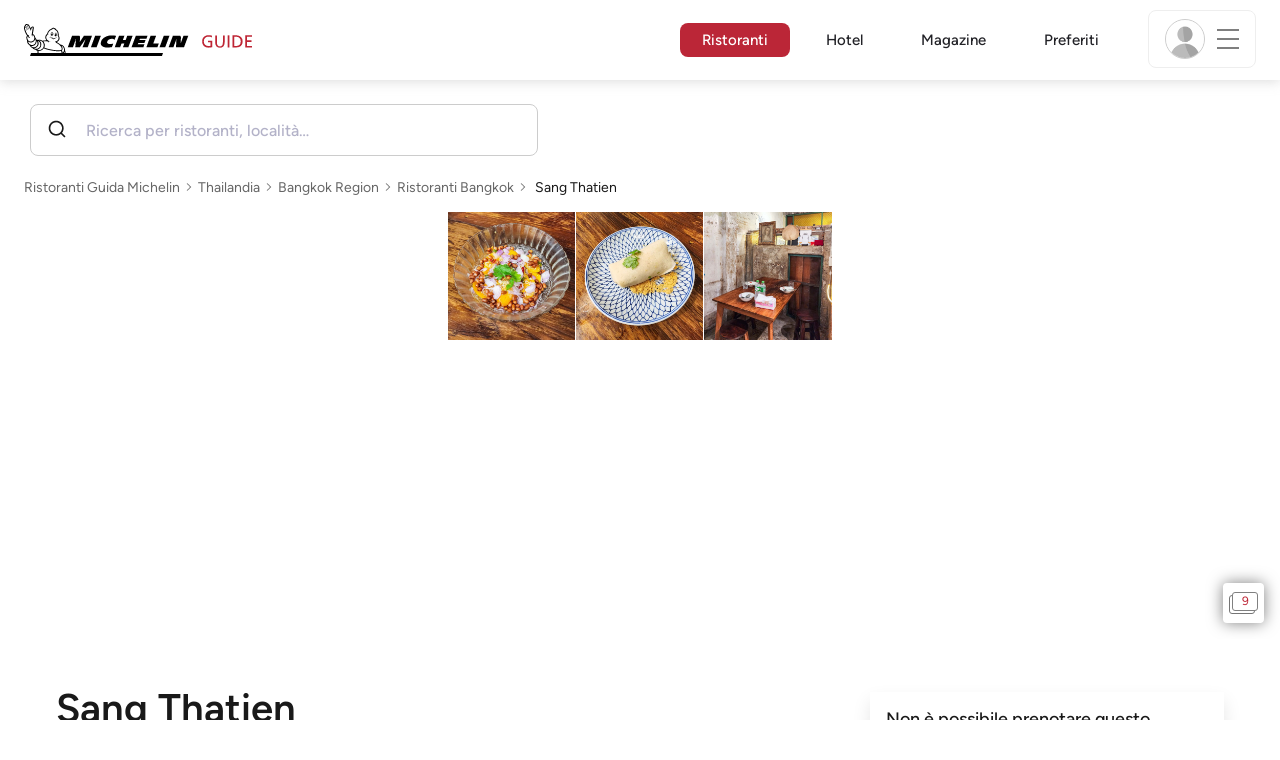

--- FILE ---
content_type: text/html;charset=utf-8
request_url: https://guide.michelin.com/it/it/bangkok-region/bangkok/ristorante/sang-tha-tien
body_size: 57129
content:

<!DOCTYPE html>
<html class="full-screen-mobile" lang="it-IT" dir="">
<head>
    <meta charset="utf-8">
    <meta name="viewport" content="width=device-width, initial-scale=1.0, user-scalable=0">
    <meta name="author" content="">
    <meta name="theme-color" content="#fff">
    <meta property="og:site_name" content="MICHELIN Guide"/>

    
    
    
    <meta itemprop="name" content="Sang Thatien - Bangkok - un ristorante della Guida MICHELIN">
<meta property="og:title" content="Sang Thatien - Bangkok - un ristorante della Guida MICHELIN"/>
    
    
    <meta property="og:type" content="Article"/>
    <meta property="og:url" content="https://guide.michelin.com/it/it/bangkok-region/bangkok/ristorante/sang-tha-tien"/>
    
        <meta property="og:image" content="https://axwwgrkdco.cloudimg.io/v7/__gmpics3__/889807cda4e94ac6a591ff2441410743.jpeg?width=1000"/>
        <meta itemprop="image" content="https://axwwgrkdco.cloudimg.io/v7/__gmpics3__/889807cda4e94ac6a591ff2441410743.jpeg?width=1000"/>
    
    <meta name="description" content="Sang Thatien – un ristorante MICHELIN nella della Guida MICHELIN Thailandia 2026. Prenotazione gratuita online sul sito web ufficiale della Guida MICHELIN. Il punto di vista degli ispettori MICHELIN, informazioni sui prezzi, tipi di cucina ed ora di apertura, sul sito web ufficiale della Guida MICHELIN">
<meta property="og:description" content="Sang Thatien – un ristorante MICHELIN nella della Guida MICHELIN Thailandia 2026. Prenotazione gratuita online sul sito web ufficiale della Guida MICHELIN. Il punto di vista degli ispettori MICHELIN, informazioni sui prezzi, tipi di cucina ed ora di apertura, sul sito web ufficiale della Guida MICHELIN"/>
<meta itemprop="description" content="Sang Thatien – un ristorante MICHELIN nella della Guida MICHELIN Thailandia 2026. Prenotazione gratuita online sul sito web ufficiale della Guida MICHELIN. Il punto di vista degli ispettori MICHELIN, informazioni sui prezzi, tipi di cucina ed ora di apertura, sul sito web ufficiale della Guida MICHELIN">

    <meta name="layout" content="michelin_revamp"/>

    <meta name="google-site-verification" content="vFUp7XI3G-xKLevkT2qftuscMInOxirdCu0oYr7_uLM"/>
<meta name="google-site-verification" content="eZwPBJ-0r-9qysyJy_aEPti-m_vr-h_oUJy2qUR1144"/>
<meta name="branch:deeplink:$canonical_identifier" content="https://guide.michelin.com/it/it/bangkok-region/bangkok/ristorante/sang-tha-tien"/>
<meta name="apple-itunes-app" content="app-id=1541129177, app-argument=https://guide.michelin.com/it/it/bangkok-region/bangkok/ristorante/sang-tha-tien"/>

    <link rel="canonical" href="https://guide.michelin.com/it/it/bangkok-region/bangkok/ristorante/sang-tha-tien"/>
    
        <link rel="alternate"
              href="https://guide.michelin.com/it/it/bangkok-region/bangkok/ristorante/sang-tha-tien"
              hrefLang="it-it"/>
    
        <link rel="alternate"
              href="https://guide.michelin.com/ae-az/en/bangkok-region/bangkok/restaurant/sang-tha-tien"
              hrefLang="en-ae"/>
    
        <link rel="alternate"
              href="https://guide.michelin.com/ar/es/bangkok-region/bangkok/restaurante/sang-tha-tien"
              hrefLang="es-ar"/>
    
        <link rel="alternate"
              href="https://guide.michelin.com/at/de/bangkok-region/bangkok/restaurant/sang-tha-tien"
              hrefLang="de-at"/>
    
        <link rel="alternate"
              href="https://guide.michelin.com/at/en/bangkok-region/bangkok/restaurant/sang-tha-tien"
              hrefLang="en-at"/>
    
        <link rel="alternate"
              href="https://guide.michelin.com/be/fr/bangkok-region/bangkok/restaurant/sang-tha-tien"
              hrefLang="fr-be"/>
    
        <link rel="alternate"
              href="https://guide.michelin.com/be/nl/bangkok-region/bangkok/restaurant/sang-tha-tien"
              hrefLang="nl-be"/>
    
        <link rel="alternate"
              href="https://guide.michelin.com/br/pt_BR/bangkok-region/bangkok/restaurant/sang-tha-tien"
              hrefLang="pt-br"/>
    
        <link rel="alternate"
              href="https://guide.michelin.com/ca/en/bangkok-region/bangkok/restaurant/sang-tha-tien"
              hrefLang="en-ca"/>
    
        <link rel="alternate"
              href="https://guide.michelin.com/ca/fr/bangkok-region/bangkok/restaurant/sang-tha-tien"
              hrefLang="fr-ca"/>
    
        <link rel="alternate"
              href="https://guide.michelin.com/hr/en/bangkok-region/bangkok/restaurant/sang-tha-tien"
              hrefLang="en-hr"/>
    
        <link rel="alternate"
              href="https://guide.michelin.com/cz/en/bangkok-region/bangkok/restaurant/sang-tha-tien"
              hrefLang="en-cz"/>
    
        <link rel="alternate"
              href="https://guide.michelin.com/dk/en/bangkok-region/bangkok/restaurant/sang-tha-tien"
              hrefLang="en-dk"/>
    
        <link rel="alternate"
              href="https://guide.michelin.com/ae-du/en/bangkok-region/bangkok/restaurant/sang-tha-tien"
              hrefLang="en-ae"/>
    
        <link rel="alternate"
              href="https://guide.michelin.com/es/es/bangkok-region/bangkok/restaurante/sang-tha-tien"
              hrefLang="es-es"/>
    
        <link rel="alternate"
              href="https://guide.michelin.com/ee/en/bangkok-region/bangkok/restaurant/sang-tha-tien"
              hrefLang="en-ee"/>
    
        <link rel="alternate"
              href="https://guide.michelin.com/fi/en/bangkok-region/bangkok/restaurant/sang-tha-tien"
              hrefLang="en-fi"/>
    
        <link rel="alternate"
              href="https://guide.michelin.com/fr/fr/bangkok-region/bangkok/restaurant/sang-tha-tien"
              hrefLang="fr-fr"/>
    
        <link rel="alternate"
              href="https://guide.michelin.com/de/de/bangkok-region/bangkok/restaurant/sang-tha-tien"
              hrefLang="de-de"/>
    
        <link rel="alternate"
              href="https://guide.michelin.com/en/bangkok-region/bangkok/restaurant/sang-tha-tien"
              hrefLang="en"/>
    
        <link rel="alternate"
              href="https://guide.michelin.com/gr/en/bangkok-region/bangkok/restaurant/sang-tha-tien"
              hrefLang="en-gr"/>
    
        <link rel="alternate"
              href="https://guide.michelin.com/hk/zh_HK/bangkok-region/bangkok/restaurant/sang-tha-tien"
              hrefLang="zh-hk"/>
    
        <link rel="alternate"
              href="https://guide.michelin.com/hk/en/bangkok-region/bangkok/restaurant/sang-tha-tien"
              hrefLang="en-hk"/>
    
        <link rel="alternate"
              href="https://guide.michelin.com/hu/en/bangkok-region/bangkok/restaurant/sang-tha-tien"
              hrefLang="en-hu"/>
    
        <link rel="alternate"
              href="https://guide.michelin.com/is/en/bangkok-region/bangkok/restaurant/sang-tha-tien"
              hrefLang="en-is"/>
    
        <link rel="alternate"
              href="https://guide.michelin.com/jp/ja/bangkok-region/bangkok/restaurant/sang-tha-tien"
              hrefLang="ja-jp"/>
    
        <link rel="alternate"
              href="https://guide.michelin.com/jp/en/bangkok-region/bangkok/restaurant/sang-tha-tien"
              hrefLang="en-jp"/>
    
        <link rel="alternate"
              href="https://guide.michelin.com/lv/en/bangkok-region/bangkok/restaurant/sang-tha-tien"
              hrefLang="en-lv"/>
    
        <link rel="alternate"
              href="https://guide.michelin.com/lt/en/bangkok-region/bangkok/restaurant/sang-tha-tien"
              hrefLang="en-lt"/>
    
        <link rel="alternate"
              href="https://guide.michelin.com/lu/fr/bangkok-region/bangkok/restaurant/sang-tha-tien"
              hrefLang="fr-lu"/>
    
        <link rel="alternate"
              href="https://guide.michelin.com/mo/zh_HK/bangkok-region/bangkok/restaurant/sang-tha-tien"
              hrefLang="zh-mo"/>
    
        <link rel="alternate"
              href="https://guide.michelin.com/mo/en/bangkok-region/bangkok/restaurant/sang-tha-tien"
              hrefLang="en-mo"/>
    
        <link rel="alternate"
              href="https://guide.michelin.com/my/en/bangkok-region/bangkok/restaurant/sang-tha-tien"
              hrefLang="en-my"/>
    
        <link rel="alternate"
              href="https://guide.michelin.com/mt/en/bangkok-region/bangkok/restaurant/sang-tha-tien"
              hrefLang="en-mt"/>
    
        <link rel="alternate"
              href="https://guide.michelin.com/mx/es/bangkok-region/bangkok/restaurante/sang-tha-tien"
              hrefLang="es-mx"/>
    
        <link rel="alternate"
              href="https://guide.michelin.com/nl/nl/bangkok-region/bangkok/restaurant/sang-tha-tien"
              hrefLang="nl-nl"/>
    
        <link rel="alternate"
              href="https://guide.michelin.com/no/en/bangkok-region/bangkok/restaurant/sang-tha-tien"
              hrefLang="en-no"/>
    
        <link rel="alternate"
              href="https://guide.michelin.com/pl/en/bangkok-region/bangkok/restaurant/sang-tha-tien"
              hrefLang="en-pl"/>
    
        <link rel="alternate"
              href="https://guide.michelin.com/pt/pt_PT/bangkok-region/bangkok/restaurant/sang-tha-tien"
              hrefLang="pt-pt"/>
    
        <link rel="alternate"
              href="https://guide.michelin.com/qa/en/bangkok-region/bangkok/restaurant/sang-tha-tien"
              hrefLang="en-qa"/>
    
        <link rel="alternate"
              href="https://guide.michelin.com/ie/en/bangkok-region/bangkok/restaurant/sang-tha-tien"
              hrefLang="en-ie"/>
    
        <link rel="alternate"
              href="https://guide.michelin.com/rs/en/bangkok-region/bangkok/restaurant/sang-tha-tien"
              hrefLang="en-rs"/>
    
        <link rel="alternate"
              href="https://guide.michelin.com/sg/en/bangkok-region/bangkok/restaurant/sang-tha-tien"
              hrefLang="en-sg"/>
    
        <link rel="alternate"
              href="https://guide.michelin.com/sg/zh_CN/bangkok-region/bangkok/restaurant/sang-tha-tien"
              hrefLang="zh-sg"/>
    
        <link rel="alternate"
              href="https://guide.michelin.com/si/en/bangkok-region/bangkok/restaurant/sang-tha-tien"
              hrefLang="en-si"/>
    
        <link rel="alternate"
              href="https://guide.michelin.com/kr/ko/bangkok-region/bangkok/restaurant/sang-tha-tien"
              hrefLang="ko-kr"/>
    
        <link rel="alternate"
              href="https://guide.michelin.com/kr/en/bangkok-region/bangkok/restaurant/sang-tha-tien"
              hrefLang="en-kr"/>
    
        <link rel="alternate"
              href="https://guide.michelin.com/se/en/bangkok-region/bangkok/restaurant/sang-tha-tien"
              hrefLang="en-se"/>
    
        <link rel="alternate"
              href="https://guide.michelin.com/ch/fr/bangkok-region/bangkok/restaurant/sang-tha-tien"
              hrefLang="fr-ch"/>
    
        <link rel="alternate"
              href="https://guide.michelin.com/ch/de/bangkok-region/bangkok/restaurant/sang-tha-tien"
              hrefLang="de-ch"/>
    
        <link rel="alternate"
              href="https://guide.michelin.com/ch/it/bangkok-region/bangkok/ristorante/sang-tha-tien"
              hrefLang="it-ch"/>
    
        <link rel="alternate"
              href="https://guide.michelin.com/tw/zh_TW/bangkok-region/bangkok/restaurant/sang-tha-tien"
              hrefLang="zh-tw"/>
    
        <link rel="alternate"
              href="https://guide.michelin.com/tw/en/bangkok-region/bangkok/restaurant/sang-tha-tien"
              hrefLang="en-tw"/>
    
        <link rel="alternate"
              href="https://guide.michelin.com/th/th/bangkok-region/bangkok/restaurant/sang-tha-tien"
              hrefLang="th-th"/>
    
        <link rel="alternate"
              href="https://guide.michelin.com/th/en/bangkok-region/bangkok/restaurant/sang-tha-tien"
              hrefLang="en-th"/>
    
        <link rel="alternate"
              href="https://guide.michelin.com/ph/en/bangkok-region/bangkok/restaurant/sang-tha-tien"
              hrefLang="en-ph"/>
    
        <link rel="alternate"
              href="https://guide.michelin.com/tr/tr/bangkok-region/bangkok/restaurant/sang-tha-tien"
              hrefLang="tr-tr"/>
    
        <link rel="alternate"
              href="https://guide.michelin.com/tr/en/bangkok-region/bangkok/restaurant/sang-tha-tien"
              hrefLang="en-tr"/>
    
        <link rel="alternate"
              href="https://guide.michelin.com/gb/en/bangkok-region/bangkok/restaurant/sang-tha-tien"
              hrefLang="en-gb"/>
    
        <link rel="alternate"
              href="https://guide.michelin.com/us/en/bangkok-region/bangkok/restaurant/sang-tha-tien"
              hrefLang="en-us"/>
    
        <link rel="alternate"
              href="https://guide.michelin.com/vn/en/bangkok-region/bangkok/restaurant/sang-tha-tien"
              hrefLang="en-vn"/>
    


    <title>Sang Thatien - Bangkok - un ristorante della Guida MICHELIN</title>
    <link rel="icon" type="image/png" href="https://guide.michelin.com/assets/favicon-45e15df562e54b4bdb27aa42ec1e03b7.png" sizes="48x53">
<link rel="apple-touch-icon" href="https://guide.michelin.com/assets/apple-touch-icon-e74a704c6e3aec3c201ebde35d97da6e.png">
<link rel="manifest" href="/manifest.webmanifest">


    
        

    

    
    
        <link rel="stylesheet" href="https://guide.michelin.com/assets/web/app.restaurant-154d89d955492019e3c04cde5d1d1bf5.css"/>
    
    <noscript>
        <link rel="stylesheet" href="https://guide.michelin.com/assets/web/frontend/noscript-e23f3d5b4badcb723584ff6d85a2cd7e.css"/>
    </noscript>

    <!-- Global JS variables start -->
    <script type="text/javascript">
        window.ENVIRONMENT = 'PRODUCTION';
        window.GTM_ENVIRONMENT = 'Prod';
        window.dataLayer = window.dataLayer || [];
        window.dLayer = window.dLayer || {};
    </script>
    <!-- Global JS variables end -->

    

    

    
    <!-- Start Didomi -->
    
        <script type="text/javascript">
            window.didomiConfig = {"notice":{}};
            if (typeof window.didomiConfig.notice !== 'undefined') {
                window.didomiConfig.notice.enable = true;

                
                Object.assign(window.didomiConfig.notice, {"closeOnScroll":true,"closeOnScrollThreshold":10,"closeOnScrollThresholdType":"percent","closeOnClick":true});
                
            }
        </script>
    

    
        <script type="text/javascript">(function(){function i(e){if(!window.frames[e]){if(document.body&&document.body.firstChild){var t=document.body;var n=document.createElement("iframe");n.style.display="none";n.name=e;n.title=e;t.insertBefore(n,t.firstChild)}else{setTimeout(function(){i(e)},5)}}}function e(n,o,r,f,s){function e(e,t,n,i){if(typeof n!=="function"){return}if(!window[o]){window[o]=[]}var a=false;if(s){a=s(e,i,n)}if(!a){window[o].push({command:e,version:t,callback:n,parameter:i})}}e.stub=true;e.stubVersion=2;function t(i){if(!window[n]||window[n].stub!==true){return}if(!i.data){return}var a=typeof i.data==="string";var e;try{e=a?JSON.parse(i.data):i.data}catch(t){return}if(e[r]){var o=e[r];window[n](o.command,o.version,function(e,t){var n={};n[f]={returnValue:e,success:t,callId:o.callId};if(i.source){i.source.postMessage(a?JSON.stringify(n):n,"*")}},o.parameter)}}if(typeof window[n]!=="function"){window[n]=e;if(window.addEventListener){window.addEventListener("message",t,false)}else{window.attachEvent("onmessage",t)}}}e("__tcfapi","__tcfapiBuffer","__tcfapiCall","__tcfapiReturn");i("__tcfapiLocator")})();</script>
    
    <script type="text/javascript">(function(){(function(e,i,o){var n=document.createElement("link");n.rel="preconnect";n.as="script";var t=document.createElement("link");t.rel="dns-prefetch";t.as="script";var r=document.createElement("script");r.id="spcloader";r.type="text/javascript";r["async"]=true;r.charset="utf-8";window.didomiConfig=window.didomiConfig||{};window.didomiConfig.sdkPath=window.didomiConfig.sdkPath||o||"https://sdk.privacy-center.org/";const d=window.didomiConfig.sdkPath;var a=d+e+"/loader.js?target_type=notice&target="+i;if(window.didomiConfig&&window.didomiConfig.user){var c=window.didomiConfig.user;var s=c.country;var f=c.region;if(s){a=a+"&country="+s;if(f){a=a+"&region="+f}}}n.href=d;t.href=d;r.src=a;var m=document.getElementsByTagName("script")[0];m.parentNode.insertBefore(n,m);m.parentNode.insertBefore(t,m);m.parentNode.insertBefore(r,m)})("dc737c7b-2d4e-404e-860c-31cff0a656ec","7n9yqEaN")})();</script>
    <!-- End Didomi -->


    <script type="text/javascript">

    window.LS_KEY_PLUS_MEMBER = 'plus_member';
    window.LS_KEY_AUTH_TYPE = 'auth_type';
    window.LS_KEY_EMAIL = 'user_email';
    window.LS_PRO_AGENT = 'pro_agent';
    window.AUTH_TYPE_CODE = {
        local: 1,
        google: 2,
        apple: 3
    };
    var AUTH_ACCOUNT_TYPES = {
        email: 'email',
        socialApple: 'social-apple',
        socialGoogle: 'social-google',
        socialFacebook: 'social-facebook'
    };
    window.sessionStorageKeys = {
        beenThereModal: 'been_there_modal_shown',
        beenThereHotelModal: 'been_there_hotel_modal_shown',
        userProfile: 'user_profile'
    };

    window.localStorageKeys = {
        profileImage: 'profile_image'
    };

    /**
     * Parses auth token
     * @param token the auth token
     * @returns {any}
     */
    var parseAuthToken = function (token) {
        var base64Url = token.split('.')[1];
        var base64 = base64Url.replace(/-/g, '+').replace(/_/g, '/');
        var jsonPayload = decodeURIComponent(atob(base64).split('').map(function (c) {
            return '%' + ('00' + c.charCodeAt(0).toString(16)).slice(-2);
        }).join(''));

        return JSON.parse(jsonPayload);
    };

    /**
     * Gets auth data
     * @returns {{}|{token: *, user_id: *}}
     */
    var getAuthData = function () {
        try {
            var _token = localStorage.getItem("auth_token");
            var authPayload = parseAuthToken(_token);
            return {
                token: _token,
                user_id: authPayload.user_id,
                customer_id: authPayload.customer_id
            };
        } catch (e) {
            // noop
        }
        return {};
    };

    /**
     * Gets saved tablet plus info
     * @returns {{isPlusMember: boolean, isPlusMemberExpired: boolean, isTrialAvailable: boolean}}
     */
    var getSavedTabletPlus = function () {
        var _plus = {isPlusMember: false, isPlusMemberExpired: false, isTrialAvailable: true};
        if (!window.IS_SIGNED_IN) return _plus;
        try {
            var membershipStatusString = localStorage.getItem(window.LS_KEY_PLUS_MEMBER);
            if (!membershipStatusString) {
                // Backward compatibility
                _plus.isTrialAvailable = localStorage.getItem("is_plus_member") === '1';
                return _plus;
            }

            var currentDateUnix = new Date().getTime();
            var membershipStatus = JSON.parse(atob(membershipStatusString));
            _plus.isTrialAvailable = membershipStatus.isTrialAvailable;
            _plus.isPlusMember = membershipStatus.isPlusMember && currentDateUnix <= membershipStatus.expiryDate;
            _plus.isPlusMemberExpired = membershipStatus.isPlusMemberExpired || (membershipStatus.isPlusMember && currentDateUnix > membershipStatus.expiryDate);
        } catch (e) {
            // noop
        }
        return _plus;
    };

    /**
     * Checks if the user is pro agent
     * @returns {boolean}
     */
    var getProAgent = function () {
        try {
            var proAgentStatus = localStorage.getItem(window.LS_PRO_AGENT);
            return JSON.parse(atob(proAgentStatus));
        } catch (e) {
            // noop
        }
        return false;
    };

    /**
     * Get user profile in session storage
     * @return user profile object
     */
    var getUserProfile = function () {
        var _userProfileStorage = sessionStorage.getItem(window.sessionStorageKeys.userProfile);
        if (!_userProfileStorage) return null;
        try {
            var _atobProfile = atob(_userProfileStorage);
            var _userProfileObject = JSON.parse(decodeURIComponent(_atobProfile));
            if (_userProfileObject && _userProfileObject.hasOwnProperty("expires_in")) {
                var date = new Date();
                if (date.getTime() < _userProfileObject.expires_in) {
                    return {
                        firstName: _userProfileObject.firstName,
                        lastName: _userProfileObject.lastName,
                        isStaff: _userProfileObject.isStaff,
                        plusStartDate: _userProfileObject.plusStartDate,
                        plusExpiryDate: _userProfileObject.plusExpiryDate
                    };
                } else {
                    sessionStorage.removeItem(window.sessionStorageKeys.userProfile);
                }
            }
        } catch (e) {
            // noop
        }
        return null;
    };

    /**
     * Gets user account type
     * @param authType the auth type code
     * @returns {string}
     */
    var getUserType = function (authType) {
        var type = AUTH_ACCOUNT_TYPES.email;
        try {
            authType = parseInt(authType);
            if (authType === AUTH_TYPE_CODE.apple) {
                type = AUTH_ACCOUNT_TYPES.socialApple;
            } else if (authType === AUTH_TYPE_CODE.google) {
                type = AUTH_ACCOUNT_TYPES.socialGoogle;
            }
        } catch (e) {
            // noop
        }
        return type;
    };

    /**
     * Validates if the input contains only alphabetic characters and spaces.
     * @param {string} text - Input string to check.
     * @returns {boolean} True if valid, false otherwise.
     */
    var validateAlphabetic = function (text) {
        return !text.match(/(\p{Emoji_Presentation}|\p{Extended_Pictographic})/gu);
    };

    /**
     * Validate password with rule min 10 characters, at least 1 uppercase, at least 1 lowercase, at least 1 number and at least 1 special character.
     * @param password the password string
     * @returns {*}
     */
    var validatePassword = function (password) {
        if (!password || password.length === 0) return false;
        var pattern = /^(?=.*[A-Z])(?=.*[a-z])(?=.*\d)(?=.*[\p{P}\p{S}])[A-Za-z\d\p{P}\p{S}]{10,}$/u;
        return password.match(pattern);
    };

    /**
     * Get user email in local storage (expiry period 30 days)
     * @return user email object
     */
    var getUserEmailLocalStorage = function () {
        var _userEmailStorage = localStorage.getItem(window.LS_KEY_EMAIL);
        if (!_userEmailStorage) return {};
        try {
            return JSON.parse(atob(_userEmailStorage));
        } catch (e) {
            // Fallback for the non-encrypted
            return JSON.parse(_userEmailStorage);
        }
    };

    /**
     * Gets registered email in local storage
     * @returns {string|null} registered email
     */
    var registeredEmail = function () {
        var value = getUserEmailLocalStorage();
        if (!value || !value.email) return null;
        if (value.expires_in && new Date().getTime() < Number(value.expires_in)) {
            return value.email;
        } else if (value.expires_in) {
            localStorage.removeItem(window.LS_KEY_EMAIL);
        }
        return null;
    };

    var _authData = getAuthData();
    window.USER_ID = _authData && _authData.user_id ? String(_authData.user_id) : null;
    window.CUSTOMER_ID = _authData && _authData.customer_id ? String(_authData.customer_id) : null;
    window.IS_SIGNED_IN = window.USER_ID && window.USER_ID.length > 0;

    var _savedPlus = getSavedTabletPlus();
    window.IS_PLUS_MEMBER = _savedPlus.isPlusMember;
    window.IS_PLUS_MEMBER_EXPIRED = _savedPlus.isPlusMemberExpired;
    window.PLUS_TRIAL_AVAILABLE = _savedPlus.isTrialAvailable;
    window.USER_TYPE = getUserType(localStorage.getItem(window.LS_KEY_AUTH_TYPE));
    window.USER_PROFILE = getUserProfile();
    window.USER_PRO_AGENT = getProAgent();

</script>


    
<script type="text/javascript">

    window.GTM_ENVIRONMENT = window.GTM_ENVIRONMENT || 'Dev';
    window.DTM_LANGUAGE = 'it';
    window.DTM_CATEGORY = 'restaurant.datasheet';
    window.DTM_CATEGORY_ABOUT = 'edito.about-us';
    window.DTM_GUIDE = 'Italia';
    window.DTM_COUNTRY = 'it';
    window.DTM_SITE = 'Italia';
    window.DTM_USER_ISO3_COUNTRY = 'USA';

    function getGlobalTracking() {
        var _data = {
            environment: window.GTM_ENVIRONMENT,
            language: window.DTM_LANGUAGE,
            category: window.DTM_CATEGORY,
            guide: window.DTM_GUIDE,
            custom_event_timestamp: new Date().getTime(),
            USER_COUNTRY_ISO3_tech: window.DTM_USER_ISO3_COUNTRY,
            mobile_app: 'False'
        };

        if (window.DTM_CATEGORY !== window.DTM_CATEGORY_ABOUT) {
            // Based on the old spec, there is no country field in about page
            _data.country = window.DTM_COUNTRY;
        }
        if (!window.IS_ACCOUNT_DISABLED) {
            _data.isSignedIn = !!window.IS_SIGNED_IN;
            _data.isTabletPlusMember = !!window.IS_PLUS_MEMBER;
            _data.plus_trial_eligible = !!window.PLUS_TRIAL_AVAILABLE;
            if (window.IS_SIGNED_IN) {
                _data.user_id = window.USER_ID;
                _data.customer_id = window.CUSTOMER_ID;
                _data.user_type = window.USER_TYPE;
            }
        }
        return _data;
    }

    function getEcommerceGlobalTracking() {
        return {
            custom_event_timestamp: new Date().getTime(),
            email: registeredEmail(),
            firstname: window.USER_PROFILE && window.USER_PROFILE.firstName ? window.USER_PROFILE.firstName : '',
            lastname: window.USER_PROFILE && window.USER_PROFILE.lastName ? window.USER_PROFILE.lastName : ''
        };
    }

    var _globalTd = getGlobalTracking();
    Object.keys(_globalTd).forEach(function(key) {
      dLayer[key] = _globalTd[key];
    });
    dLayer['event'] = 'Country.' + window.DTM_SITE + '.' + window.DTM_LANGUAGE;


    
    
        dLayer['cookingtype'] = '1117';
        dLayer['region'] = 'Bangkok Region';
        dLayer['city'] = 'Bangkok';
        dLayer['district'] = 'Phra Nakhon';
        dLayer['distinction'] = 'plate';
        dLayer['id'] = '130312';
        dLayer['restaurant_name'] = 'Sang Thatien';
        dLayer['chef'] = '';
        dLayer['online_booking'] = 'False';
        dLayer['price'] = 'CAT_P03';
        dLayer['restaurant_selection'] = 'Thailandia';
        dLayer['restaurant_country'] = 'th';
        dLayer['restaurant_id'] = '1207941';
        dLayer['greenstar'] = 'False';
        dLayer['award_type'] = 'false';
        dLayer['partner'] = '';
    

    window.dataLayer = window.dataLayer || [];
    
        window.dataLayer.push(dLayer);
    

</script>


    

    <!-- Google Tag Manager -->
    <script>(function(w,d,s,l,i){w[l]=w[l]||[];w[l].push({'gtm.start':
            new Date().getTime(),event:'gtm.js'});var f=d.getElementsByTagName(s)[0],
        j=d.createElement(s),dl=l!='dataLayer'?'&l='+l:'';j.async=true;j.src=
        'https://www.googletagmanager.com/gtm.js?id='+i+dl;f.parentNode.insertBefore(j,f);
    })(window,document,'script','dataLayer','GTM-NND8XGT');</script>
    <!-- End Google Tag Manager -->


    

    <script type="didomi/javascript" data-vendor="c:branch-V2dEBRxJ">
        // load Branch
        (function(b,r,a,n,c,h,_,s,d,k){if(!b[n]||!b[n]._q){for(;s<_.length;)c(h,_[s++]);d=r.createElement(a);d.async=1;d.src="https://cdn.branch.io/branch-latest.min.js";k=r.getElementsByTagName(a)[0];k.parentNode.insertBefore(d,k);b[n]=h}})(window,document,"script","branch",function(b,r){b[r]=function(){b._q.push([r,arguments])}},{_q:[],_v:1},"addListener banner closeBanner closeJourney data deepview deepviewCta first init link logout removeListener setBranchViewData setIdentity track trackCommerceEvent logEvent disableTracking getBrowserFingerprintId crossPlatformIds lastAttributedTouchData setAPIResponseCallback qrCode setRequestMetaData setAPIUrl getAPIUrl setDMAParamsForEEA".split(" "), 0);
        // init Branch
        branch.init('key_live_nk4zIsLRmj2yggvOK1GcFjoorznRXtvj', function (err, data) {
            if (!err) {
                window.BRANCH_INIT = true;
            } else {
                console.error('Branch initialization error:', err);
            }
        });
    </script>


    


    

    <script type="didomi/javascript" data-vendor="c:microsoft-analytics">
        (function(c,l,a,r,i,t,y){
            c[a]=c[a]||function(){(c[a].q=c[a].q||[]).push(arguments)};
            t=l.createElement(r);t.async=1;t.src="https://www.clarity.ms/tag/"+i;
            y=l.getElementsByTagName(r)[0];y.parentNode.insertBefore(t,y);
        })(window, document, "clarity", "script", "rk0nb4r2j8");
    </script>


</head>
<body class="lang-it" data-accept-cookie-url="/it/it/public-rest/acceptCookie" data-accept-kameleoon-url="/it/it/public-rest/acceptKameleoon" data-accept-cj-url="/it/it/public-rest/acceptCj" data-category="restaurant.datasheet" data-country="it" data-guide="Italia">




    <!-- Google Tag Manager (noscript) -->
    <noscript><iframe src="https://www.googletagmanager.com/ns.html?id=GTM-NND8XGT"
                      height="0" width="0" style="display:none;visibility:hidden"></iframe></noscript>
    <!-- End Google Tag Manager (noscript) -->





<!--[if lt IE 10]>
  <p class="browserupgrade">You are using an <strong>outdated</strong> browser. Please upgrade your browser to improve your experience.</p>
<![endif]-->


<!-- Start Navbar -->
<header class="header-wrapper js-navbar">
<nav class="d-flex header js-header">
    <!-- Start Logo -->
    <div class="header__logo">
        <a href="/it/it"
           aria-label="Go to Homepage">
            <img src="https://guide.michelin.com/assets/images/michelin-guide-logo-dark-3a2375154bf280f461bfdf04fdc8519f.svg"
                 width="237" height="42" alt="MICHELIN Guide">
        </a>
    </div>

    <!-- Start Menu -->
    <div class="header__nav">
    
        <div class="header__menu">
            <ul class="header__menu--list">
                <li class="item active">
                    
                        <a href="/it/it/ristoranti"
                            class="link js-dtm-link"
                            data-event="Menu.restaurants"
                            data-category="restaurant.datasheet"
                            data-country="it"
                            data-guide="Italia" data-dtm-redirection-to="/it/it/ristoranti"
                            aria-current=&quot;page&quot;>
                            Ristoranti
                        </a>
                </li>
                
                    <li class="item ">
                        
                            <a href="/it/it/hotels"
                                class="link js-dtm-link"
                                data-event="Menu.hotels"
                                data-category="restaurant.datasheet"
                                data-country="it"
                                data-guide="Italia"
                                data-dtm-redirection-to="/it/it/hotels"
                                >
                                    Hotel
                        </a>
                    </li>
                
                
                <li class="item ">
                    
                    <a href="/it/it/notizie"
                        class="link js-dtm-link"
                        data-event="Menu.magazine"
                        data-category="restaurant.datasheet"
                        data-country="it"
                        data-guide="Italia"
                        data-dtm-redirection-to="/it/it/notizie"
                        >
                            Magazine
                    </a>
                </li>
                
                <li class="item ">
                    
                    <a href="/it/it/restaurantlist"
                        class="link js-dtm-link"
                        data-event="Menu.favorites"
                        data-category="restaurant.datasheet"
                        data-country="it"
                        data-dtm-redirection-to="/it/it/restaurantlist"
                        >
                            Preferiti
                    </a>
                </li>
                
            </ul>
        </div>
    
    </div>
    <!-- Start Menu -->

    <!-- Start Toggle Account Menu -->
    <div class="header__account">
        <button class="header__account--button js-open-menubar js-dtm-link" type="button" aria-label="Menu"
                data-event="Menu.menu"
                data-category="restaurant.datasheet"
                data-country="it"
                data-guide="Italia">
            
                <img src="https://guide.michelin.com/assets/images/icons/michelin-default-profile-image-3ee14e19410e06fe343151d6631ad6c1.png" alt="" class="image-round js-img-profile-menu" data-default-value="https://guide.michelin.com/assets/images/icons/michelin-default-profile-image-3ee14e19410e06fe343151d6631ad6c1.png"/>
            
            <span class="header__account--button-icon">
                <i class="burger-menu"></i>
            </span>
        </button>
    </div>
    <!-- End Toggle Account Menu -->
</nav>

</header>
<!-- End Navbar -->

<!-- Start Menu List Item -->
<div class="menubar js-menubar">
    <div class="menubar-wrapper">
        <div class="menubar-content">
            <ul class="menubar-content--list js-menu__container">
                
                
                    
                        
                        <li class="menubar-content--list-item">
                            <a class="link js-dtm-link"
                               href="/it/it/ristoranti"
                               target="_self" 
                               data-event="Menu.restaurants.burger"
                               data-category="restaurant.datasheet"
                               data-country="it"
                               data-guide="Italia"
                               data-dtm-redirection-to="/it/it/ristoranti">Ristoranti</a>
                        </li>
                        
                    
                
                    
                        
                        <li class="menubar-content--list-item">
                            <a class="link js-dtm-link"
                               href="/it/it/hotels"
                               target="_self" 
                               data-event="Menu.hotels.burger"
                               data-category="restaurant.datasheet"
                               data-country="it"
                               data-guide="Italia"
                               data-dtm-redirection-to="/it/it/hotels">Alberghi</a>
                        </li>
                        
                    
                
                    
                        
                        <li class="menubar-content--list-item">
                            <a class="link js-dtm-link"
                               href="/it/it/member-program/becomeamember"
                               target="_self" 
                               data-event="Menu.plus.burger"
                               data-category="restaurant.datasheet"
                               data-country="it"
                               data-guide="Italia"
                               data-dtm-redirection-to="/it/it/member-program/becomeamember">Guida MICHELIN Plus</a>
                        </li>
                        
                    
                
                    
                        
                        <li class="menubar-content--list-item">
                            <a class="link js-dtm-link"
                               href="/it/it/best-of"
                               target="_self" 
                               data-event="Menu.bestof_guides.burger"
                               data-category="restaurant.datasheet"
                               data-country="it"
                               data-guide="Italia"
                               data-dtm-redirection-to="/it/it/best-of">Guide Best-of </a>
                        </li>
                        
                    
                
                    
                        
                        <li class="menubar-content--list-item">
                            <a class="link js-dtm-link"
                               href="/it/it/notizie"
                               target="_self" 
                               data-event="Menu.magazine.burger"
                               data-category="restaurant.datasheet"
                               data-country="it"
                               data-guide="Italia"
                               data-dtm-redirection-to="/it/it/notizie">Magazine</a>
                        </li>
                        
                    
                
                    
                        
                        <li class="menubar-content--list-item">
                            <a class="link js-dtm-link"
                               href="/it/it/restaurantlist"
                               target="_self" 
                               data-event="Menu.favorites.burger"
                               data-category="restaurant.datasheet"
                               data-country="it"
                               data-guide="Italia"
                               data-dtm-redirection-to="/it/it/restaurantlist">I miei preferiti</a>
                        </li>
                        
                    
                
                    
                        
                        <li class="menubar-content--list-item">
                            <a class="link js-dtm-link"
                               href="https://intercom.help/michelin-guide-contact-us/it/"
                               target="_blank" rel="nofollow noopener"
                               data-event="Menu.contact.burger"
                               data-category="restaurant.datasheet"
                               data-country="it"
                               data-guide="Italia"
                               data-dtm-redirection-to="https://intercom.help/michelin-guide-contact-us/it/">Contattaci</a>
                        </li>
                        
                    
                
                    
                        
                        <li class="menubar-content--list-item">
                            <a class="link js-dtm-link"
                               href="/it/it/subscribe"
                               target="_self" 
                               data-event="Menu.subscribe_nl.burger"
                               data-category="restaurant.datasheet"
                               data-country="it"
                               data-guide="Italia"
                               data-dtm-redirection-to="/it/it/subscribe">Abbonati alla Newsletter</a>
                        </li>
                        
                    
                
                    
                        
                        <li class="menubar-content--list-item">
                            <a class="link js-dtm-link"
                               href="https://www.theforkmanager.com/it/landing-page/michelinxtheforkmanager?cc=michelin-referral&amp;SFCID=7011v0000017LemAAE&amp;ps=Partnership%20Michelin"
                               target="_blank" rel="nofollow noopener"
                               data-event="Menu.bookingpartnerpage.burger"
                               data-category="restaurant.datasheet"
                               data-country="it"
                               data-guide="Italia"
                               data-dtm-redirection-to="https://www.theforkmanager.com/it/landing-page/michelinxtheforkmanager?cc=michelin-referral&amp;SFCID=7011v0000017LemAAE&amp;ps=Partnership%20Michelin">Collaborazione privilegiata TheFork</a>
                        </li>
                        
                    
                
                    
                        
                        <li class="menubar-content--list-item">
                            <a class="link js-dtm-link"
                               href="https://www.theforkmanager.com/it/landing-page/michelinxtheforkmanager?cc=michelin-referral&amp;SFCID=7011v0000017LemAAE&amp;ps=Partnership%20Michelin"
                               target="_blank" rel="nofollow noopener"
                               data-event="Menu.bookingpartnerwebsite.burger"
                               data-category="restaurant.datasheet"
                               data-country="it"
                               data-guide="Italia"
                               data-dtm-redirection-to="https://www.theforkmanager.com/it/landing-page/michelinxtheforkmanager?cc=michelin-referral&amp;SFCID=7011v0000017LemAAE&amp;ps=Partnership%20Michelin">Ristoranti partner TheFork</a>
                        </li>
                        
                    
                
                <li class="menubar-content--list-item list-separator"></li>
                <li class="menubar-content--list-item">
                    <span class="d-flex">
                        <a class="link link-icon js-menu__display-setting" href="#" data-toggle="modal" data-target="#selection-modal">
                            
                            <i class="icon map-marker"></i>
                            Italia - Italiano
                             - EUR
                        </a>
                    </span>
                </li>
            </ul>
        </div>
    </div>
</div>
<!-- End Menu List Item -->


<main class="">

    
<div class="restaurant-search-wrapper js-restaurants__form">
    <h2 class="section-search--label section-search--label d-block d-lg-none">
        Ristoranti
    </h2>

    
<div class="home-restaurant-search">
    <div class="home-banner-explore">
        <div class="row no-gutters">
            <div class="col col-12 col-xl-5">
                <div class="home-banner-explore__tabs">
                    <div class="tabs-container">
                        <div class="tab-content">
                            <div class="tabs-container__content js-autocomplete__container ">
                                <div class="tabs-container__content--restaurant">
                                    <form method="get" class="js-autocomplete__hotel_form"
                                          action="/it/it/ristoranti"
                                          data-suggest-url="/it/it/suggestion">
                                        <input type="hidden" name="showMap" value=""/>
                                        
                                        <div class="typeahead__container flex-fill search-explore">
                                            
                                                <span class="search-hotelswrap--close js-close-msearch">
                                                    <img src="https://guide.michelin.com/assets/images/icons/icons8-arrow-left-30-5b09e45a520af07c51bf922aca8f8646.png" class="icon" height="18" alt=""/>
                                                </span>
                                            

                                            <div class="typeahead__field">
                                                <div class="search-explore__item js-autocomplete__search_box"
                                                     data-language-base="/it/it"
                                                     data-restaurants-base="/it/it/ristoranti"
                                                     data-city-guide-base="/it/it/best-of"
                                                     data-hotel-base="/it/it/hotels-stays"
                                                     data-location-index="prod-locations-it"
                                                     data-cities-index="prod-cities-hotel-rest"
                                                     data-restaurant-index="prod-restaurants-it"
                                                     data-distance-index="prod-restaurants-it_sort_geo"
                                                     data-distinction-index="prod-restaurants-it_sort_distinction"
                                                     data-highest-price-index="prod-restaurants-it_sort_highest_price"
                                                     data-lowest-price-index="prod-restaurants-it_sort_lowest_price"
                                                     data-city-guide-index="prod-cityguides-it"
                                                     data-article-index="prod-articles-it"
                                                     data-polygon-area-index="prod-polygons-hotel-rest"
                                                     data-max-facet-items=""
                                                     data-site-code="it"
                                                     data-site-name="Italia"
                                                     data-site-level="COUNTRY"
                                                     data-language="it"
                                                     data-whitelisted-sites=""
                                                     data-whitelisted-countries=""
                                                     data-location-label="Luoghi"
                                                     data-restaurant-label="Ristoranti"
                                                     data-city-guide-label="Guide Best-of"
                                                     data-references-url="/it/it/public-rest/references.json"
                                                     data-location-icon="https://guide.michelin.com/assets/images/icons/location-autocomplete-fae42e4ab0be8db89756825b769b07dd.svg"
                                                     data-restaurant-icon="https://guide.michelin.com/assets/images/icons/restaurant-autocomplete-4a3a0abde522269ec32055c6106d8902.svg"
                                                     data-city-guide-icon="https://guide.michelin.com/assets/images/icons/icons8-compass-96-4bcf5fd4fa251e260e99b2d814762fc7.png"
                                                     data-dtm-country="it"
                                                     data-dtm-guide="Italia"
                                                     data-search-placeholder="Ricerca per ristoranti, località…"
                                                     data-search-nearby-placeholder="Trova i ristoranti vicino a me"
                                                     data-search-map-placeholder="Cerca nella mappa"
                                                     data-search-q="">
                                                    
                                                        <input type="hidden" name="q" value=""
                                                               class="js-search__q">

                                                        <div class="form-control search-explore__item--input js-search__field js-toggle-msearch"></div>
                                                    
                                                </div>
                                            </div>
                                        </div>
                                    </form>
                                </div>

                                <div class="search-explore-result js-explore-result">
                                    <div class="input-group input-search">
                                        <div class="typeahead__container flex-fill">
                                            <div class="typeahead__result js-autocomplete__search_results">
                                                <div class="typeahead__list js-autocomplete__search_hits"></div>
                                            </div>
                                        </div>
                                    </div>
                                </div>
                            </div>
                        </div>
                    </div>
                </div>
            </div>

            
        </div>
    </div>
</div>

</div>

<div class="wrap-breadcrumb">
    <ol class="breadcrumb pt-0"><li class="breadcrumb-item"><a href="/it/it">Ristoranti Guida Michelin</a></li><li class="breadcrumb-item"><a href="/it/it/selection/thailand/ristoranti">Thailandia</a></li><li class="breadcrumb-item"><a href="/it/it/bangkok-region/ristoranti">Bangkok Region</a></li><li class="breadcrumb-item"><a href="/it/it/bangkok-region/bangkok/ristoranti">Ristoranti Bangkok</a></li><li class="breadcrumb-item active"><span aria-current="page">
        Sang Thatien
    </span></li></ol>
</div>


    
<!-- Start Masthead -->
<div class="masthead masthead__gallery js-masthead-gallery">
    
    <div class="masthead__gallery-wrapper js-gallery-wrapper">
        <button type="button" class="masthead__gallery-open js-gallery-button" data-toggle="modal"
                data-target="#js-gallery-masthead">
            <span class="masthead__gallery-open--number">9</span>
            <span class="masthead__gallery-open--base"></span>
        </button>

        <div class="masthead__gallery-image "
             data-bg="https://axwwgrkdco.cloudimg.io/v7/__gmpics3__/889807cda4e94ac6a591ff2441410743.jpeg?width=1000">
            
                <div class="masthead__gallery-image-item "
                    
                     data-toggle="modal" data-target="#js-gallery-masthead" data-index="0"
                     data-image-id="6129220"
                     data-image-source="cloud_image"
                     data-category="restaurant.datasheet"
                     data-guide="Italia"
                     data-country="it">
                    
                        <img ci-src="https://axwwgrkdco.cloudimg.io/v7/__gmpics3__/889807cda4e94ac6a591ff2441410743.jpeg" ci-ratio="1" alt="">
                    
                    <noscript>
                        <img src="https://axwwgrkdco.cloudimg.io/v7/__gmpics3__/889807cda4e94ac6a591ff2441410743.jpeg" alt=""/>
                    </noscript>
                </div>
            
                <div class="masthead__gallery-image-item "
                    
                     data-toggle="modal" data-target="#js-gallery-masthead" data-index="1"
                     data-image-id="6129211"
                     data-image-source="cloud_image"
                     data-category="restaurant.datasheet"
                     data-guide="Italia"
                     data-country="it">
                    
                        <img ci-src="https://axwwgrkdco.cloudimg.io/v7/__gmpics3__/0d96f201de3f48268ad7c4ca7ff8d55f.jpeg" ci-ratio="1" alt="">
                    
                    <noscript>
                        <img src="https://axwwgrkdco.cloudimg.io/v7/__gmpics3__/0d96f201de3f48268ad7c4ca7ff8d55f.jpeg" alt=""/>
                    </noscript>
                </div>
            
                <div class="masthead__gallery-image-item "
                    
                     data-toggle="modal" data-target="#js-gallery-masthead" data-index="2"
                     data-image-id="6129212"
                     data-image-source="cloud_image"
                     data-category="restaurant.datasheet"
                     data-guide="Italia"
                     data-country="it">
                    
                        <img ci-src="https://axwwgrkdco.cloudimg.io/v7/__gmpics3__/7082557dc3094617b52ad01c61c8e0fd.jpeg" ci-ratio="1" alt="">
                    
                    <noscript>
                        <img src="https://axwwgrkdco.cloudimg.io/v7/__gmpics3__/7082557dc3094617b52ad01c61c8e0fd.jpeg" alt=""/>
                    </noscript>
                </div>
            
        </div>
    </div>
</div>
<!-- End Masthead -->



<div class="restaurant-details">

    <div class="container container-data-sheet restaurant-container">
        <div class="row">
            <div class="col-xl-4 order-xl-8 col-lg-5 order-lg-7 restaurant-details__aside">
                
<section class="section section-main d-block d-lg-none">
    <div class="data-sheet">
        <div class="row">
            <div class="col col-12 col-lg-12">
                

                <h1 class="data-sheet__title">Sang Thatien</h1>
            </div>
        </div>

        <div class="row">
            <div class="col col-12 col-lg-12">
                <div class="data-sheet__detail-info">
                    <div class="data-sheet__block">
                        
                        <div class="data-sheet__block--text ">
                            75 Maha Rat Road, Phra Borom Maha Ratchawang, Phra Nakhon, Bangkok, 10200, Thailandia
                            
                        </div>
                    </div>
                    <div class="js-poool__rest-info">
                    <div class="data-sheet__block">
                        
                            
                            <div class="data-sheet__block--text ">
                                
                                    ฿฿฿
                                    ·
                                

                                
                                    Thailandese
                                
                                
                            </div>
                        
                        
                    </div>
                    
                        <div class="data-sheet__block mspace">
                            <div class="data-sheet__flex data-sheet__flex--container pt-1">
                                
                                    <span class="tag--pills">
                                        In gruppo
                                    </span>
                                
                            </div>
                        </div>
                    
                    </div>
                </div>
            </div>
        </div>

        <div class="row js-poool__rest-action">
            <div class="col col-12 col-lg-12">
                
    <div class="data-sheet__callout">
        
<button class="btn btn-outline-default btn-sm restaurant-details__likeinfo box-placeholder js-favorite-restaurant"
        
        
        
        data-pid="1207941"
        data-enabled="false"
        data-category="restaurant.datasheet"
        data-cooking-type="1117"
        data-country="it"
        data-guide="Italia"
        data-language="it"
        data-dtm-chef=""
        data-dtm-city="Bangkok"
        data-dtm-distinction="plate"
        data-dtm-district="Phra Nakhon"
        data-dtm-id="1207941"
        data-dtm-online-booking="False"
        data-dtm-price="CAT_P03"
        data-dtm-region="Bangkok Region"
        data-restaurant-id="1207941"
        data-restaurant-country="th"
        data-restaurant-country-label="Thailand"
        data-restaurant-name="Sang Thatien"
        data-restaurant-selection="Thailandia"
        data-branch-description="Restaurant Love">
    <img src="https://guide.michelin.com/assets/images/icons/love-off-bf5dec2bc6c8e1134ea7f70bdcace26e.svg" class="love-this pl-image" alt=""/>
    <p>
        
            Preferito
        
    </p>
</button>

        
<button class="btn btn-outline-default btn-sm restaurant-details__likeinfo box-placeholder js-been-there-restaurant"
        data-modal-type="review" data-survey-screen="RestaurantDetails"
        data-entity-name="restaurant"
        
        data-pid="1207941"
        data-enabled="false"
        data-category="restaurant.datasheet"
        data-cooking-type="1117"
        data-country="it"
        data-guide="Italia"
        data-language="it"
        data-dtm-chef=""
        data-dtm-city="Bangkok"
        data-dtm-distinction="plate"
        data-dtm-district="Phra Nakhon"
        data-dtm-id="1207941"
        data-dtm-online-booking="False"
        data-dtm-price="CAT_P03"
        data-dtm-region="Bangkok Region"
        data-restaurant-id="1207941"
        data-restaurant-country="th"
        data-restaurant-country-label="Thailand"
        data-restaurant-name="Sang Thatien"
        data-restaurant-selection="Thailandia"
        data-branch-description="Restaurant Been There">
    <img src="https://guide.michelin.com/assets/images/icons/been-there-off-7b6502d41d601e41067706782f610f30.svg" class="love-this pl-image" alt=""/>
    <p>
        
            Già stato
        
    </p>
</button>

        
<button class="btn btn-outline-default btn-sm restaurant-details__likeinfo box-placeholder js-note-restaurant"
        
        
        data-entity-name="restaurant"
        data-pid="1207941"
        data-enabled="false"
        data-category="restaurant.datasheet"
        data-cooking-type="1117"
        data-country="it"
        data-guide="Italia"
        data-language="it"
        data-dtm-chef=""
        data-dtm-city="Bangkok"
        data-dtm-distinction="plate"
        data-dtm-district="Phra Nakhon"
        data-dtm-id="1207941"
        data-dtm-online-booking="False"
        data-dtm-price="CAT_P03"
        data-dtm-region="Bangkok Region"
        data-restaurant-id="1207941"
        data-restaurant-country="th"
        data-restaurant-country-label="Thailand"
        data-restaurant-name="Sang Thatien"
        data-restaurant-selection="Thailandia"
        data-branch-description="Restaurant Notes">
    <img src="https://guide.michelin.com/assets/images/icons/list-clipboard-notfill-4ea68b51e32f035d17ffd84bc06e22b7.svg" class="love-this pl-image" alt=""/>
    <p>
        
            Note
        
    </p>
</button>

    </div>


            </div>
        </div>
    </div>
</section>

                


<div class="restaurant-details__booking--wrapper d-none d-lg-block js-booking-sticky">
    <div class="restaurant-details__booking--container">
        
            <div class="restaurant-details__booking">
                

                

<div class="restaurant-details__booking--title-wrapper d-none d-lg-block">
    <h6 class="restaurant-details__booking--title">
        Non è possibile prenotare questo ristorante dal nostro sito
    </h6>
    <a href="/it/it/ristoranti/online-reservation"
       class="btn btn-primary btn-block">
        Trova ristoranti prenotabili vicino a me
    </a>
</div>


            </div>
            
        
    </div>
</div>

            </div>

            <div class="col-xl-8 col-lg-7 restaurant-details__components">
                
<section class="section section-main d-none d-lg-block">
    <div class="data-sheet">
        <div class="row">
            <div class="col col-12 col-lg-12">
                

                <h1 class="data-sheet__title">Sang Thatien</h1>
            </div>
        </div>

        <div class="row">
            <div class="col col-12 col-lg-12">
                <div class="data-sheet__detail-info">
                    <div class="data-sheet__block">
                        
                        <div class="data-sheet__block--text ">
                            75 Maha Rat Road, Phra Borom Maha Ratchawang, Phra Nakhon, Bangkok, 10200, Thailandia
                            
                        </div>
                    </div>
                    <div class="">
                    <div class="data-sheet__block">
                        
                            
                            <div class="data-sheet__block--text ">
                                
                                    ฿฿฿
                                    ·
                                

                                
                                    Thailandese
                                
                                
                            </div>
                        
                        
                    </div>
                    
                        <div class="data-sheet__block mspace">
                            <div class="data-sheet__flex data-sheet__flex--container pt-1">
                                
                                    <span class="tag--pills">
                                        In gruppo
                                    </span>
                                
                            </div>
                        </div>
                    
                    </div>
                </div>
            </div>
        </div>

        <div class="row ">
            <div class="col col-12 col-lg-12">
                
    <div class="data-sheet__callout">
        
<button class="btn btn-outline-default btn-sm restaurant-details__likeinfo box-placeholder js-favorite-restaurant"
        
        
        
        data-pid="1207941"
        data-enabled="false"
        data-category="restaurant.datasheet"
        data-cooking-type="1117"
        data-country="it"
        data-guide="Italia"
        data-language="it"
        data-dtm-chef=""
        data-dtm-city="Bangkok"
        data-dtm-distinction="plate"
        data-dtm-district="Phra Nakhon"
        data-dtm-id="1207941"
        data-dtm-online-booking="False"
        data-dtm-price="CAT_P03"
        data-dtm-region="Bangkok Region"
        data-restaurant-id="1207941"
        data-restaurant-country="th"
        data-restaurant-country-label="Thailand"
        data-restaurant-name="Sang Thatien"
        data-restaurant-selection="Thailandia"
        data-branch-description="Restaurant Love">
    <img src="https://guide.michelin.com/assets/images/icons/love-off-bf5dec2bc6c8e1134ea7f70bdcace26e.svg" class="love-this pl-image" alt=""/>
    <p>
        
            Preferito
        
    </p>
</button>

        
<button class="btn btn-outline-default btn-sm restaurant-details__likeinfo box-placeholder js-been-there-restaurant"
        data-modal-type="review" data-survey-screen="RestaurantDetails"
        data-entity-name="restaurant"
        
        data-pid="1207941"
        data-enabled="false"
        data-category="restaurant.datasheet"
        data-cooking-type="1117"
        data-country="it"
        data-guide="Italia"
        data-language="it"
        data-dtm-chef=""
        data-dtm-city="Bangkok"
        data-dtm-distinction="plate"
        data-dtm-district="Phra Nakhon"
        data-dtm-id="1207941"
        data-dtm-online-booking="False"
        data-dtm-price="CAT_P03"
        data-dtm-region="Bangkok Region"
        data-restaurant-id="1207941"
        data-restaurant-country="th"
        data-restaurant-country-label="Thailand"
        data-restaurant-name="Sang Thatien"
        data-restaurant-selection="Thailandia"
        data-branch-description="Restaurant Been There">
    <img src="https://guide.michelin.com/assets/images/icons/been-there-off-7b6502d41d601e41067706782f610f30.svg" class="love-this pl-image" alt=""/>
    <p>
        
            Già stato
        
    </p>
</button>

        
<button class="btn btn-outline-default btn-sm restaurant-details__likeinfo box-placeholder js-note-restaurant"
        
        
        data-entity-name="restaurant"
        data-pid="1207941"
        data-enabled="false"
        data-category="restaurant.datasheet"
        data-cooking-type="1117"
        data-country="it"
        data-guide="Italia"
        data-language="it"
        data-dtm-chef=""
        data-dtm-city="Bangkok"
        data-dtm-distinction="plate"
        data-dtm-district="Phra Nakhon"
        data-dtm-id="1207941"
        data-dtm-online-booking="False"
        data-dtm-price="CAT_P03"
        data-dtm-region="Bangkok Region"
        data-restaurant-id="1207941"
        data-restaurant-country="th"
        data-restaurant-country-label="Thailand"
        data-restaurant-name="Sang Thatien"
        data-restaurant-selection="Thailandia"
        data-branch-description="Restaurant Notes">
    <img src="https://guide.michelin.com/assets/images/icons/list-clipboard-notfill-4ea68b51e32f035d17ffd84bc06e22b7.svg" class="love-this pl-image" alt=""/>
    <p>
        
            Note
        
    </p>
</button>

    </div>


            </div>
        </div>
    </div>
</section>


                
                    
<div class="section">
    <div class="row">
        <div class="col col-12 col-lg-12">
            <div class="data-sheet__classification">
                <div class="data-sheet__classification-list">
                    
                    
                    
                </div>
            </div>
        </div>
    </div>
</div>

                

                <div class="js-poool__content"
                     data-poool-page-name="restaurant.datasheet"
                     data-poool-locale="it-IT"
                     data-poool-country="it"
                     data-poool-restaurant-id="1207941"
                     data-poool-restaurant-country="th"
                     data-poool-restaurant-booking="false"
                     data-poool-restaurant-distinction="plate">
                
                    
<div class="section section-main">
    
        <div class="row">
            <div class="col col-12 col-lg-12">
                
                <div class="data-sheet__description "
                     lang="en">
                    
                        Formerly an ice factory, this small eatery retains some of the interior structure and incorporates vintage décor in a dining room decorated with basic wooden furniture and collectibles. The chef embraces seasonal Thai ingredients, especially fruit, to produce unique, signature dishes in a home-cooking style, such as strawberry salad with shrimp paste and caramelised pork and spicy plum mango salad. The crab meat with fresh herbs and spicy sauce is unmissable.
                    
                </div>
            </div>
        </div>
    

    
</div>

                    

                

                

                

                
    <section class="section section-main">
        <div class="row data-sheet--action-button">
            <div class="col-md-12">
                <div class="filter-bar__container">
                    
                        <a href="javascript:void(0);" data-toggle="modal" data-target="#modal-restaurant-facilities"
                           class="btn btn-sm btn-black-border btn-round filter-icon wifi d-flex">
                            Servizi
                        </a>
                    

                    

                    
                        <a href="tel:+66 62 169 6591"
                           class="btn btn-sm btn-black-border btn-round filter-icon phone d-flex js-dtm-link"
                           data-event="CTA_tel"
                           data-restaurant-name="Sang Thatien"
                           data-restaurant-distinction="plate"
                           data-category="restaurant.datasheet"
                           data-cooking-type="1117">
                            +66 62 169 6591
                        </a>
                    
                </div>
            </div>
        </div>
    </section>


                
<section class="section section-main">
    <div class="row">
        <div class="col-lg-12 col-md-12">
            <div class="data-sheet__section-header">
                <h2 class="data-sheet__section-title">
                    Posizione
                </h2>
            </div>
        </div>

        <div class="col col-12 col-lg-12">
            
                <div class="google-map__static">
                    
                    
                    
                    <div class="iframe-container">
                        <iframe src="https://www.google.com/maps/embed/v1/place?key=AIzaSyDvEyVCVpGtn81z5NrMKgdehPsrO9sJiMw&q=13.7446800,100.4920200&language=it-IT"
                                title="Location of Sang Thatien on the map"></iframe>
                    </div>
                </div>
            
        </div>
    </div>
</section>

                

    <section class="section section-main">
        <div class="row">
            
                
                
                    <div class="col col-6 col-lg-6">
                        <div class="card-borderline js-match-height">
                            <div class="card-borderline__content">
                                <div class="card--title">
                                    Lunedì
                                </div>
                                
                                    <div class="card--content ">
                                        17:00-21:00
                                    </div>
                                
                            </div>
                        </div>
                    </div>
                
            
                
                
                    <div class="col col-6 col-lg-6">
                        <div class="card-borderline js-match-height">
                            <div class="card-borderline__content">
                                <div class="card--title">
                                    Martedì
                                </div>
                                
                                    <div class="card--content ">
                                        17:00-21:00
                                    </div>
                                
                            </div>
                        </div>
                    </div>
                
            
                
                
                    <div class="col col-6 col-lg-6">
                        <div class="card-borderline js-match-height">
                            <div class="card-borderline__content">
                                <div class="card--title">
                                    Mercoledì
                                </div>
                                
                                    <div class="card--content ">
                                        17:00-21:00
                                    </div>
                                
                            </div>
                        </div>
                    </div>
                
            
                
                
                    <div class="col col-6 col-lg-6">
                        <div class="card-borderline js-match-height">
                            <div class="card-borderline__content">
                                <div class="card--title">
                                    Giovedì
                                </div>
                                
                                    <div class="card--content ">
                                        17:00-21:00
                                    </div>
                                
                            </div>
                        </div>
                    </div>
                
            
                
                
                    <div class="col col-6 col-lg-6">
                        <div class="card-borderline js-match-height">
                            <div class="card-borderline__content">
                                <div class="card--title">
                                    Venerdì
                                </div>
                                
                                    <div class="card--content ">
                                        17:00-21:00
                                    </div>
                                
                            </div>
                        </div>
                    </div>
                
            
                
                
                    <div class="col col-6 col-lg-6">
                        <div class="card-borderline js-match-height">
                            <div class="card-borderline__content">
                                <div class="card--title">
                                    Sabato
                                </div>
                                
                                    <div class="card--content ">
                                        13:00-21:00
                                    </div>
                                
                            </div>
                        </div>
                    </div>
                
            
                
                
                    <div class="col col-6 col-lg-6">
                        <div class="card-borderline js-match-height">
                            <div class="card-borderline__content">
                                <div class="card--title">
                                    Domenica
                                </div>
                                
                                    <div class="card--content ">
                                        13:00-21:00
                                    </div>
                                
                            </div>
                        </div>
                    </div>
                
            
        </div>
    </section>


                </div>
                <div id="poool-widget"></div>

                
                

                
                

                
            </div>
        </div>
    </div>

    <div class="js-poool__nearby-restaurant">
    

    <!-- Start section desktop -->
    <div class="d-none d-lg-block">
        <section class="section-main ">
            <div class="container container-data-sheet">
                <div class="section-header have-slider-nav">

                    <h2 class="section__heading section__heading_title">
                        Ristoranti nei dintorni
                    </h2>
                    
                        <div class="btn-carousel hide-not-dekstop">
                            <button class="btn btn-outline-secondary btn-sm btn-carousel__link js-prev-carousel"
                                    data-target="js-owl-carousel-nearby">
                                <img src="https://guide.michelin.com/assets/images/icons/icons8-arrow-left-30-5b09e45a520af07c51bf922aca8f8646.png" height="12" width="12" class="icon" alt=""/>
                            </button>
                            <button class="btn btn-outline-secondary btn-sm btn-carousel__link js-next-carousel"
                                    data-target="js-owl-carousel-nearby">
                                <img src="https://guide.michelin.com/assets/images/icons/icons8-arrow-right-30-9d5442662332e910518a7337006e2f03.png" height="12" width="12" class="icon" alt=""/>
                            </button>
                        </div>
                    
                </div>

                <div class="section-main-content">
                    <div class="owl-mobile-fitwidth owl-card-box">
                        <div class="owl-carousel owl-theme" id="js-owl-carousel-nearby" data-padding="0">
                            
                            
                                <div class="item item-menu">
                                    

<div class="card__menu selection-card  js-restaurant__list_item js-match-height js-map "
     data-index="" data-id="130414" data-lat="13.7442674" data-lng="100.4916545"
     data-map-pin-name="" data-view="restaurant">
    <div class="card__menu-image ">
        <div class="card__menu-image--top">
            <div class="row justify-content-between">
                 
                <div class="col col-auto ml-auto align-self-top">
                    
                        <div class="love-icon pl-icon js-note-restaurant" data-pid="1190402" data-enabled="false"
                             data-category="restaurant.datasheet"
                             data-cooking-type="1117"
                             data-country="it"
                             data-guide="Italia"
                             data-language="it"
                             data-dtm-chef=""
                             data-dtm-city="Bangkok"
                             data-dtm-distinction=""
                             data-dtm-district="Phra Nakhon"
                             data-dtm-id="1190402"
                             data-dtm-online-booking="False"
                             data-dtm-price="CAT_P02"
                             data-dtm-region="Bangkok Region"
                             data-restaurant-country="th"
                             data-restaurant-name="Rongros"
                             data-restaurant-selection="Thailandia"
                             data-branch-description="Restaurant Notes">
                            <img src="https://guide.michelin.com/assets/images/icons/list-clipboard-notfill-4ea68b51e32f035d17ffd84bc06e22b7.svg" class="love-this" alt=""/>
                        </div>
                        <div class="love-icon pl-icon js-been-there-restaurant" data-pid="1190402" data-enabled="false"
                             data-category="restaurant.datasheet"
                             data-cooking-type="1117"
                             data-country="it"
                             data-guide="Italia"
                             data-language="it"
                             data-dtm-chef=""
                             data-dtm-city="Bangkok"
                             data-dtm-distinction=""
                             data-dtm-district="Phra Nakhon"
                             data-dtm-id="1190402"
                             data-dtm-online-booking="False"
                             data-dtm-price="CAT_P02"
                             data-dtm-region="Bangkok Region"
                             data-restaurant-country="th"
                             data-restaurant-name="Rongros"
                             data-restaurant-selection="Thailandia"
                             data-branch-description="Restaurant Been There">
                            <img src="https://guide.michelin.com/assets/images/icons/been-there-off-7b6502d41d601e41067706782f610f30.svg" class="love-this" alt=""/>
                        </div>
                        <div class="love-icon pl-icon js-favorite-restaurant" data-pid="1190402" data-enabled="false"
                             data-category="restaurant.datasheet"
                             data-cooking-type="1117"
                             data-country="it"
                             data-guide="Italia"
                             data-language="it"
                             data-dtm-chef=""
                             data-dtm-city="Bangkok"
                             data-dtm-distinction=""
                             data-dtm-district="Phra Nakhon"
                             data-dtm-id="1190402"
                             data-dtm-online-booking="False"
                             data-dtm-price="CAT_P02"
                             data-dtm-region="Bangkok Region"
                             data-restaurant-country="th"
                             data-restaurant-name="Rongros"
                             data-restaurant-selection="Thailandia"
                             data-branch-description="Restaurant Love">
                            <img src="https://guide.michelin.com/assets/images/icons/love-off-bf5dec2bc6c8e1134ea7f70bdcace26e.svg" class="love-this" alt=""/>
                        </div>
                    
                </div>
            </div>
        </div>
        <div class="card__menu-image--bottom">
            <div class="row justify-content-between">
                <div class="col col-auto">
                    
                </div>
                
                    <div class="col col-auto ml-auto">
                        <div class="icon-box pl-icon">
                            <img src="https://guide.michelin.com/assets/images/icons/hotel-image-full-5a5569f5c87472b2ff1b3591074f3dff.svg" class="lazy" data-toggle="modal" data-target="#galleryModalMasthead" data-gallery-image="https://axwwgrkdco.cloudimg.io/v7/__gmpics3__/45daa66d57a14ca4be9545e49481288b.jpeg,https://axwwgrkdco.cloudimg.io/v7/__gmpics3__/c6618ba333db4a76af8b5b9b658d1bfd.jpeg,https://axwwgrkdco.cloudimg.io/v7/__gmpics3__/39223f812c084026a235218f4558154b.jpeg,https://axwwgrkdco.cloudimg.io/v7/__gmpics3__/11ca3ab477ac4c2ab9db19c660f31f9f.jpeg,https://axwwgrkdco.cloudimg.io/v7/__gmpics3__/10f6dae7f0f9421282c5d10d02098d21.jpeg" data-gallery-label="Rongros" alt=""/>
                        </div>
                    </div>
                
            </div>
        </div>
        
            
            
            
            
            <a href="/it/it/bangkok-region/bangkok/ristorante/rongros"
                    class="image-wrapper pl-image "
                    aria-label="Open Rongros"
                    data-ci-bg-url="https://axwwgrkdco.cloudimg.io/v7/__gmpics3__/45daa66d57a14ca4be9545e49481288b.jpeg"
                    data-position-x="50" data-position-y="50"
                    data-image-id="7227854"
                    data-image-source="cloud_image"
                    data-category="restaurant.datasheet"
                    data-guide="Italia"
                    data-country="it">
                <noscript><img src="https://axwwgrkdco.cloudimg.io/v7/__gmpics3__/45daa66d57a14ca4be9545e49481288b.jpeg" width="362" height="203" alt=""></noscript>
            </a>
        
    </div>

    <div class="flex-fill">
        <div class="card__menu-content card__menu-content--flex js-match-height-content">
            <div class="row">
                <div class="col col-12">
                    <div class="card__menu-content--distinction pl-text pl-big">
                        

                        
                        
                            
                        
                    </div>
                </div>
                <div class="col col-12">
                    <h3 class="card__menu-content--title pl-text pl-big js-match-height-title">
                        <a href="/it/it/bangkok-region/bangkok/ristorante/rongros" target="_self" aria-label="Open Rongros">
                            Rongros
                        </a>
                    </h3>
                </div>
            </div>

            <div class="row flex-fill">
                <div class="col col-12">
                    <div class="align-items-end js-match-height-bottom">
                        <div class="card__menu-footer--score pl-text">
                            Bangkok, Thailandia
                        </div>
                        
                        <div class="card__menu-footer--score pl-text ">
                            
                                ฿฿
                                ·
                            
                            
                                Thailandese
                            
                            
                        </div>
                    </div>
                    
                    <div class="card__menu-footer--badgelist align-items-start js-match-height-related">
                        
                    </div>
                    
                    
                </div>
            </div>
        </div>
    </div>
    <a href="/it/it/bangkok-region/bangkok/ristorante/rongros" class="link" target="_self" aria-label="Open Rongros"></a>
</div>


                                </div>
                            
                                <div class="item item-menu">
                                    

<div class="card__menu selection-card  js-restaurant__list_item js-match-height js-map "
     data-index="" data-id="130341" data-lat="13.7441379" data-lng="100.4916953"
     data-map-pin-name="" data-view="restaurant">
    <div class="card__menu-image ">
        <div class="card__menu-image--top">
            <div class="row justify-content-between">
                 
                <div class="col col-auto ml-auto align-self-top">
                    
                        <div class="love-icon pl-icon js-note-restaurant" data-pid="547022" data-enabled="false"
                             data-category="restaurant.datasheet"
                             data-cooking-type="1117"
                             data-country="it"
                             data-guide="Italia"
                             data-language="it"
                             data-dtm-chef=""
                             data-dtm-city="Bangkok"
                             data-dtm-distinction=""
                             data-dtm-district="Phra Nakhon"
                             data-dtm-id="547022"
                             data-dtm-online-booking="True"
                             data-dtm-price="CAT_P02"
                             data-dtm-region="Bangkok Region"
                             data-restaurant-country="th"
                             data-restaurant-name="Supanniga Eating Room (Phra Nakhon)"
                             data-restaurant-selection="Thailandia"
                             data-branch-description="Restaurant Notes">
                            <img src="https://guide.michelin.com/assets/images/icons/list-clipboard-notfill-4ea68b51e32f035d17ffd84bc06e22b7.svg" class="love-this" alt=""/>
                        </div>
                        <div class="love-icon pl-icon js-been-there-restaurant" data-pid="547022" data-enabled="false"
                             data-category="restaurant.datasheet"
                             data-cooking-type="1117"
                             data-country="it"
                             data-guide="Italia"
                             data-language="it"
                             data-dtm-chef=""
                             data-dtm-city="Bangkok"
                             data-dtm-distinction=""
                             data-dtm-district="Phra Nakhon"
                             data-dtm-id="547022"
                             data-dtm-online-booking="True"
                             data-dtm-price="CAT_P02"
                             data-dtm-region="Bangkok Region"
                             data-restaurant-country="th"
                             data-restaurant-name="Supanniga Eating Room (Phra Nakhon)"
                             data-restaurant-selection="Thailandia"
                             data-branch-description="Restaurant Been There">
                            <img src="https://guide.michelin.com/assets/images/icons/been-there-off-7b6502d41d601e41067706782f610f30.svg" class="love-this" alt=""/>
                        </div>
                        <div class="love-icon pl-icon js-favorite-restaurant" data-pid="547022" data-enabled="false"
                             data-category="restaurant.datasheet"
                             data-cooking-type="1117"
                             data-country="it"
                             data-guide="Italia"
                             data-language="it"
                             data-dtm-chef=""
                             data-dtm-city="Bangkok"
                             data-dtm-distinction=""
                             data-dtm-district="Phra Nakhon"
                             data-dtm-id="547022"
                             data-dtm-online-booking="True"
                             data-dtm-price="CAT_P02"
                             data-dtm-region="Bangkok Region"
                             data-restaurant-country="th"
                             data-restaurant-name="Supanniga Eating Room (Phra Nakhon)"
                             data-restaurant-selection="Thailandia"
                             data-branch-description="Restaurant Love">
                            <img src="https://guide.michelin.com/assets/images/icons/love-off-bf5dec2bc6c8e1134ea7f70bdcace26e.svg" class="love-this" alt=""/>
                        </div>
                    
                </div>
            </div>
        </div>
        <div class="card__menu-image--bottom">
            <div class="row justify-content-between">
                <div class="col col-auto">
                    
                        <a href="/it/it/bangkok-region/bangkok/ristorante/supanniga-eating-room-tha-tian" class="info-box" target="_self" aria-label="Open Supanniga Eating Room (Phra Nakhon)">
                            <div class="text pl-text">
                                
                                    <img src="https://guide.michelin.com/assets/images/icons/icons8-check-db69ff4bc67cdf6613fbfa68dce3433f.svg" class="icon" height="14" alt=""/>
                                    Prenota un tavolo
                                
                            </div>
                            
                        </a>
                    
                </div>
                
                    <div class="col col-auto ml-auto">
                        <div class="icon-box pl-icon">
                            <img src="https://guide.michelin.com/assets/images/icons/hotel-image-full-5a5569f5c87472b2ff1b3591074f3dff.svg" class="lazy" data-toggle="modal" data-target="#galleryModalMasthead" data-gallery-image="https://axwwgrkdco.cloudimg.io/v7/__gmpics3__/0efe67f82820413d976219c73e9d43fd.jpeg,https://axwwgrkdco.cloudimg.io/v7/__gmpics3__/4a63c690920040e5bbeb9cc9c18c5e14.jpg,https://axwwgrkdco.cloudimg.io/v7/__gmpics3__/cec5f2f9eb8a4929baf7133db2d6e005.jpg,https://axwwgrkdco.cloudimg.io/v7/__gmpics3__/15a6172cba484799ab5519638cb7225d.jpeg,https://axwwgrkdco.cloudimg.io/v7/__gmpics3__/bbe8d27a21ed446ba2e6cb3e0efea6e1.jpeg,https://axwwgrkdco.cloudimg.io/v7/__gmpics3__/524994018e1d410eb0d753926c77e543.jpeg,https://axwwgrkdco.cloudimg.io/v7/__gmpics3__/ed56a1b717134e2cbb6a20675c8dc31d.jpeg,https://axwwgrkdco.cloudimg.io/v7/__gmpics3__/5e5a87f99ee34254a69462ac8ab37ae1.jpeg,https://axwwgrkdco.cloudimg.io/v7/__gmpics3__/8ec7d2e078824ad38f1274f187195903.jpeg" data-gallery-label="Supanniga Eating Room (Phra Nakhon)" alt=""/>
                        </div>
                    </div>
                
            </div>
        </div>
        
            
            
            
            
            <a href="/it/it/bangkok-region/bangkok/ristorante/supanniga-eating-room-tha-tian"
                    class="image-wrapper pl-image "
                    aria-label="Open Supanniga Eating Room (Phra Nakhon)"
                    data-ci-bg-url="https://axwwgrkdco.cloudimg.io/v7/__gmpics3__/0efe67f82820413d976219c73e9d43fd.jpeg"
                    data-position-x="50" data-position-y="50"
                    data-image-id="6527698"
                    data-image-source="cloud_image"
                    data-category="restaurant.datasheet"
                    data-guide="Italia"
                    data-country="it">
                <noscript><img src="https://axwwgrkdco.cloudimg.io/v7/__gmpics3__/0efe67f82820413d976219c73e9d43fd.jpeg" width="362" height="203" alt=""></noscript>
            </a>
        
    </div>

    <div class="flex-fill">
        <div class="card__menu-content card__menu-content--flex js-match-height-content">
            <div class="row">
                <div class="col col-12">
                    <div class="card__menu-content--distinction pl-text pl-big">
                        

                        
                        
                            
                        
                    </div>
                </div>
                <div class="col col-12">
                    <h3 class="card__menu-content--title pl-text pl-big js-match-height-title">
                        <a href="/it/it/bangkok-region/bangkok/ristorante/supanniga-eating-room-tha-tian" target="_self" aria-label="Open Supanniga Eating Room (Phra Nakhon)">
                            Supanniga Eating Room (Phra Nakhon)
                        </a>
                    </h3>
                </div>
            </div>

            <div class="row flex-fill">
                <div class="col col-12">
                    <div class="align-items-end js-match-height-bottom">
                        <div class="card__menu-footer--score pl-text">
                            Bangkok, Thailandia
                        </div>
                        
                        <div class="card__menu-footer--score pl-text ">
                            
                                ฿฿
                                ·
                            
                            
                                Thailandese
                            
                            
                        </div>
                    </div>
                    
                    <div class="card__menu-footer--badgelist align-items-start js-match-height-related">
                        
                    </div>
                    
                    
                </div>
            </div>
        </div>
    </div>
    <a href="/it/it/bangkok-region/bangkok/ristorante/supanniga-eating-room-tha-tian" class="link" target="_self" aria-label="Open Supanniga Eating Room (Phra Nakhon)"></a>
</div>


                                </div>
                            
                                <div class="item item-menu">
                                    

<div class="card__menu selection-card  js-restaurant__list_item js-match-height js-map "
     data-index="" data-id="130159" data-lat="13.7439558" data-lng="100.4929369"
     data-map-pin-name="" data-view="restaurant">
    <div class="card__menu-image ">
        <div class="card__menu-image--top">
            <div class="row justify-content-between">
                 
                <div class="col col-auto ml-auto align-self-top">
                    
                        <div class="love-icon pl-icon js-note-restaurant" data-pid="566293" data-enabled="false"
                             data-category="restaurant.datasheet"
                             data-cooking-type="1117"
                             data-country="it"
                             data-guide="Italia"
                             data-language="it"
                             data-dtm-chef=""
                             data-dtm-city="Bangkok"
                             data-dtm-distinction=""
                             data-dtm-district="Phra Nakhon"
                             data-dtm-id="566293"
                             data-dtm-online-booking="True"
                             data-dtm-price="CAT_P03"
                             data-dtm-region="Bangkok Region"
                             data-restaurant-country="th"
                             data-restaurant-name="Chakrabongse Dining"
                             data-restaurant-selection="Thailandia"
                             data-branch-description="Restaurant Notes">
                            <img src="https://guide.michelin.com/assets/images/icons/list-clipboard-notfill-4ea68b51e32f035d17ffd84bc06e22b7.svg" class="love-this" alt=""/>
                        </div>
                        <div class="love-icon pl-icon js-been-there-restaurant" data-pid="566293" data-enabled="false"
                             data-category="restaurant.datasheet"
                             data-cooking-type="1117"
                             data-country="it"
                             data-guide="Italia"
                             data-language="it"
                             data-dtm-chef=""
                             data-dtm-city="Bangkok"
                             data-dtm-distinction=""
                             data-dtm-district="Phra Nakhon"
                             data-dtm-id="566293"
                             data-dtm-online-booking="True"
                             data-dtm-price="CAT_P03"
                             data-dtm-region="Bangkok Region"
                             data-restaurant-country="th"
                             data-restaurant-name="Chakrabongse Dining"
                             data-restaurant-selection="Thailandia"
                             data-branch-description="Restaurant Been There">
                            <img src="https://guide.michelin.com/assets/images/icons/been-there-off-7b6502d41d601e41067706782f610f30.svg" class="love-this" alt=""/>
                        </div>
                        <div class="love-icon pl-icon js-favorite-restaurant" data-pid="566293" data-enabled="false"
                             data-category="restaurant.datasheet"
                             data-cooking-type="1117"
                             data-country="it"
                             data-guide="Italia"
                             data-language="it"
                             data-dtm-chef=""
                             data-dtm-city="Bangkok"
                             data-dtm-distinction=""
                             data-dtm-district="Phra Nakhon"
                             data-dtm-id="566293"
                             data-dtm-online-booking="True"
                             data-dtm-price="CAT_P03"
                             data-dtm-region="Bangkok Region"
                             data-restaurant-country="th"
                             data-restaurant-name="Chakrabongse Dining"
                             data-restaurant-selection="Thailandia"
                             data-branch-description="Restaurant Love">
                            <img src="https://guide.michelin.com/assets/images/icons/love-off-bf5dec2bc6c8e1134ea7f70bdcace26e.svg" class="love-this" alt=""/>
                        </div>
                    
                </div>
            </div>
        </div>
        <div class="card__menu-image--bottom">
            <div class="row justify-content-between">
                <div class="col col-auto">
                    
                        <a href="/it/it/bangkok-region/bangkok/ristorante/chakrabongse-dining" class="info-box" target="_self" aria-label="Open Chakrabongse Dining">
                            <div class="text pl-text">
                                
                                    <img src="https://guide.michelin.com/assets/images/icons/icons8-check-db69ff4bc67cdf6613fbfa68dce3433f.svg" class="icon" height="14" alt=""/>
                                    Prenota un tavolo
                                
                            </div>
                            
                        </a>
                    
                </div>
                
                    <div class="col col-auto ml-auto">
                        <div class="icon-box pl-icon">
                            <img src="https://guide.michelin.com/assets/images/icons/hotel-image-full-5a5569f5c87472b2ff1b3591074f3dff.svg" class="lazy" data-toggle="modal" data-target="#galleryModalMasthead" data-gallery-image="https://axwwgrkdco.cloudimg.io/v7/__gmpics3__/0605826c249d4db6a9abaf72f59e71c1.jpeg,https://axwwgrkdco.cloudimg.io/v7/__gmpics3__/66b30dbc49754177990d9345fbfe8082.jpg,https://axwwgrkdco.cloudimg.io/v7/__gmpics3__/70b128b43967438e9607346fe59649d8.jpeg,https://axwwgrkdco.cloudimg.io/v7/__gmpics3__/b6db00198469498f90f8164a5f31e1b1.jpeg,https://axwwgrkdco.cloudimg.io/v7/__gmpics3__/d6fffeee24b5437cbf5838d23a3f0963.jpeg,https://axwwgrkdco.cloudimg.io/v7/__gmpics3__/eed025ecd92948c58157f795c5050bf5.jpeg,https://axwwgrkdco.cloudimg.io/v7/__gmpics3__/ff7e1587257642068ffa9724766a6e8d.jpg,https://axwwgrkdco.cloudimg.io/v7/__gmpics3__/c3de3ef7b3fc492d83e0eb85763052fb.jpeg,https://axwwgrkdco.cloudimg.io/v7/__gmpics3__/9944b0789cbe40b9b75eae38882f6d36.jpeg,https://axwwgrkdco.cloudimg.io/v7/__gmpics3__/bad7011eab834942a2159413008007e3.jpeg" data-gallery-label="Chakrabongse Dining" alt=""/>
                        </div>
                    </div>
                
            </div>
        </div>
        
            
            
            
            
            <a href="/it/it/bangkok-region/bangkok/ristorante/chakrabongse-dining"
                    class="image-wrapper pl-image "
                    aria-label="Open Chakrabongse Dining"
                    data-ci-bg-url="https://axwwgrkdco.cloudimg.io/v7/__gmpics3__/0605826c249d4db6a9abaf72f59e71c1.jpeg"
                    data-position-x="50" data-position-y="50"
                    data-image-id="2058606"
                    data-image-source="cloud_image"
                    data-category="restaurant.datasheet"
                    data-guide="Italia"
                    data-country="it">
                <noscript><img src="https://axwwgrkdco.cloudimg.io/v7/__gmpics3__/0605826c249d4db6a9abaf72f59e71c1.jpeg" width="362" height="203" alt=""></noscript>
            </a>
        
    </div>

    <div class="flex-fill">
        <div class="card__menu-content card__menu-content--flex js-match-height-content">
            <div class="row">
                <div class="col col-12">
                    <div class="card__menu-content--distinction pl-text pl-big">
                        

                        
                        
                            
                        
                    </div>
                </div>
                <div class="col col-12">
                    <h3 class="card__menu-content--title pl-text pl-big js-match-height-title">
                        <a href="/it/it/bangkok-region/bangkok/ristorante/chakrabongse-dining" target="_self" aria-label="Open Chakrabongse Dining">
                            Chakrabongse Dining
                        </a>
                    </h3>
                </div>
            </div>

            <div class="row flex-fill">
                <div class="col col-12">
                    <div class="align-items-end js-match-height-bottom">
                        <div class="card__menu-footer--score pl-text">
                            Bangkok, Thailandia
                        </div>
                        
                        <div class="card__menu-footer--score pl-text ">
                            
                                ฿฿฿
                                ·
                            
                            
                                Thailandese
                            
                            
                        </div>
                    </div>
                    
                    <div class="card__menu-footer--badgelist align-items-start js-match-height-related">
                        
                    </div>
                    
                    
                </div>
            </div>
        </div>
    </div>
    <a href="/it/it/bangkok-region/bangkok/ristorante/chakrabongse-dining" class="link" target="_self" aria-label="Open Chakrabongse Dining"></a>
</div>


                                </div>
                            
                                <div class="item item-menu">
                                    

<div class="card__menu selection-card  js-restaurant__list_item js-match-height js-map "
     data-index="" data-id="130413" data-lat="13.7457026" data-lng="100.4915215"
     data-map-pin-name="ONE_STAR" data-view="restaurant">
    <div class="card__menu-image ">
        <div class="card__menu-image--top">
            <div class="row justify-content-between">
                 
                <div class="col col-auto ml-auto align-self-top">
                    
                        <div class="love-icon pl-icon js-note-restaurant" data-pid="1192382" data-enabled="false"
                             data-category="restaurant.datasheet"
                             data-cooking-type="1252"
                             data-country="it"
                             data-guide="Italia"
                             data-language="it"
                             data-dtm-chef=""
                             data-dtm-city="Bangkok"
                             data-dtm-distinction="1 star"
                             data-dtm-district="Phra Nakhon"
                             data-dtm-id="1192382"
                             data-dtm-online-booking="False"
                             data-dtm-price="CAT_P04"
                             data-dtm-region="Bangkok Region"
                             data-restaurant-country="th"
                             data-restaurant-name="Nusara"
                             data-restaurant-selection="Thailandia"
                             data-branch-description="Restaurant Notes">
                            <img src="https://guide.michelin.com/assets/images/icons/list-clipboard-notfill-4ea68b51e32f035d17ffd84bc06e22b7.svg" class="love-this" alt=""/>
                        </div>
                        <div class="love-icon pl-icon js-been-there-restaurant" data-pid="1192382" data-enabled="false"
                             data-category="restaurant.datasheet"
                             data-cooking-type="1252"
                             data-country="it"
                             data-guide="Italia"
                             data-language="it"
                             data-dtm-chef=""
                             data-dtm-city="Bangkok"
                             data-dtm-distinction="1 star"
                             data-dtm-district="Phra Nakhon"
                             data-dtm-id="1192382"
                             data-dtm-online-booking="False"
                             data-dtm-price="CAT_P04"
                             data-dtm-region="Bangkok Region"
                             data-restaurant-country="th"
                             data-restaurant-name="Nusara"
                             data-restaurant-selection="Thailandia"
                             data-branch-description="Restaurant Been There">
                            <img src="https://guide.michelin.com/assets/images/icons/been-there-off-7b6502d41d601e41067706782f610f30.svg" class="love-this" alt=""/>
                        </div>
                        <div class="love-icon pl-icon js-favorite-restaurant" data-pid="1192382" data-enabled="false"
                             data-category="restaurant.datasheet"
                             data-cooking-type="1252"
                             data-country="it"
                             data-guide="Italia"
                             data-language="it"
                             data-dtm-chef=""
                             data-dtm-city="Bangkok"
                             data-dtm-distinction="1 star"
                             data-dtm-district="Phra Nakhon"
                             data-dtm-id="1192382"
                             data-dtm-online-booking="False"
                             data-dtm-price="CAT_P04"
                             data-dtm-region="Bangkok Region"
                             data-restaurant-country="th"
                             data-restaurant-name="Nusara"
                             data-restaurant-selection="Thailandia"
                             data-branch-description="Restaurant Love">
                            <img src="https://guide.michelin.com/assets/images/icons/love-off-bf5dec2bc6c8e1134ea7f70bdcace26e.svg" class="love-this" alt=""/>
                        </div>
                    
                </div>
            </div>
        </div>
        <div class="card__menu-image--bottom">
            <div class="row justify-content-between">
                <div class="col col-auto">
                    
                </div>
                
                    <div class="col col-auto ml-auto">
                        <div class="icon-box pl-icon">
                            <img src="https://guide.michelin.com/assets/images/icons/hotel-image-full-5a5569f5c87472b2ff1b3591074f3dff.svg" class="lazy" data-toggle="modal" data-target="#galleryModalMasthead" data-gallery-image="https://axwwgrkdco.cloudimg.io/v7/__gmpics3__/c658ab9e41484cfa84f8a936cb63d587.jpg,https://axwwgrkdco.cloudimg.io/v7/__gmpics3__/546e403c28244cfca633047faa71f21a.jpeg,https://axwwgrkdco.cloudimg.io/v7/__gmpics3__/00487c7287b94efdae0b2420af4db9c3.jpeg,https://axwwgrkdco.cloudimg.io/v7/__gmpics3__/9f6f014033444b9e81932a948ebd4576.jpg,https://axwwgrkdco.cloudimg.io/v7/__gmpics3__/3bc5f4de23ba46c1a2ee63dfdfa2ef6a.jpeg,https://axwwgrkdco.cloudimg.io/v7/__gmpics3__/a10731471a9e4ca28facede11f9f0613.jpg,https://axwwgrkdco.cloudimg.io/v7/__gmpics3__/91fab24d9b4b4543abd981c3e6cb0b8d.jpg,https://axwwgrkdco.cloudimg.io/v7/__gmpics3__/6efb5bf57c064584a9eb27907d7e858c.jpeg,https://axwwgrkdco.cloudimg.io/v7/__gmpics3__/773d294589c34695a509c5ffe74fb927.jpeg" data-gallery-label="Nusara" alt=""/>
                        </div>
                    </div>
                
            </div>
        </div>
        
            
            
            
            
            <a href="/it/it/bangkok-region/bangkok/ristorante/nusara-1192382"
                    class="image-wrapper pl-image "
                    aria-label="Open Nusara"
                    data-ci-bg-url="https://axwwgrkdco.cloudimg.io/v7/__gmpics3__/c658ab9e41484cfa84f8a936cb63d587.jpg"
                    data-position-x="50" data-position-y="50"
                    data-image-id="6122930"
                    data-image-source="cloud_image"
                    data-category="restaurant.datasheet"
                    data-guide="Italia"
                    data-country="it">
                <noscript><img src="https://axwwgrkdco.cloudimg.io/v7/__gmpics3__/c658ab9e41484cfa84f8a936cb63d587.jpg" width="362" height="203" alt=""></noscript>
            </a>
        
    </div>

    <div class="flex-fill">
        <div class="card__menu-content card__menu-content--flex js-match-height-content">
            <div class="row">
                <div class="col col-12">
                    <div class="card__menu-content--distinction pl-text pl-big">
                        

                        
                        
                            <span class="distinction-icon"><img src="https://guide.michelin.com/assets/images/icons/1star-1f2c04d7e6738e8a3312c9cda4b64fd0.svg" class="michelin-award" alt=""/></span>
                        
                    </div>
                </div>
                <div class="col col-12">
                    <h3 class="card__menu-content--title pl-text pl-big js-match-height-title">
                        <a href="/it/it/bangkok-region/bangkok/ristorante/nusara-1192382" target="_self" aria-label="Open Nusara">
                            Nusara
                        </a>
                    </h3>
                </div>
            </div>

            <div class="row flex-fill">
                <div class="col col-12">
                    <div class="align-items-end js-match-height-bottom">
                        <div class="card__menu-footer--score pl-text">
                            Bangkok, Thailandia
                        </div>
                        
                        <div class="card__menu-footer--score pl-text ">
                            
                                ฿฿฿฿
                                ·
                            
                            
                                Tailandese contemporanea
                            
                            
                        </div>
                    </div>
                    
                    <div class="card__menu-footer--badgelist align-items-start js-match-height-related">
                        
                    </div>
                    
                    
                </div>
            </div>
        </div>
    </div>
    <a href="/it/it/bangkok-region/bangkok/ristorante/nusara-1192382" class="link" target="_self" aria-label="Open Nusara"></a>
</div>


                                </div>
                            
                                <div class="item item-menu">
                                    

<div class="card__menu selection-card  js-restaurant__list_item js-match-height js-map "
     data-index="" data-id="130097" data-lat="13.751765" data-lng="100.4967495"
     data-map-pin-name="BIB_GOURMAND" data-view="restaurant">
    <div class="card__menu-image ">
        <div class="card__menu-image--top">
            <div class="row justify-content-between">
                 
                <div class="col col-auto ml-auto align-self-top">
                    
                        <div class="love-icon pl-icon js-note-restaurant" data-pid="1212667" data-enabled="false"
                             data-category="restaurant.datasheet"
                             data-cooking-type="1253"
                             data-country="it"
                             data-guide="Italia"
                             data-language="it"
                             data-dtm-chef=""
                             data-dtm-city="Bangkok"
                             data-dtm-distinction="bib"
                             data-dtm-district="Phra Nakhon"
                             data-dtm-id="1212667"
                             data-dtm-online-booking="False"
                             data-dtm-price="CAT_P01"
                             data-dtm-region="Bangkok Region"
                             data-restaurant-country="th"
                             data-restaurant-name="Thai Tham"
                             data-restaurant-selection="Thailandia"
                             data-branch-description="Restaurant Notes">
                            <img src="https://guide.michelin.com/assets/images/icons/list-clipboard-notfill-4ea68b51e32f035d17ffd84bc06e22b7.svg" class="love-this" alt=""/>
                        </div>
                        <div class="love-icon pl-icon js-been-there-restaurant" data-pid="1212667" data-enabled="false"
                             data-category="restaurant.datasheet"
                             data-cooking-type="1253"
                             data-country="it"
                             data-guide="Italia"
                             data-language="it"
                             data-dtm-chef=""
                             data-dtm-city="Bangkok"
                             data-dtm-distinction="bib"
                             data-dtm-district="Phra Nakhon"
                             data-dtm-id="1212667"
                             data-dtm-online-booking="False"
                             data-dtm-price="CAT_P01"
                             data-dtm-region="Bangkok Region"
                             data-restaurant-country="th"
                             data-restaurant-name="Thai Tham"
                             data-restaurant-selection="Thailandia"
                             data-branch-description="Restaurant Been There">
                            <img src="https://guide.michelin.com/assets/images/icons/been-there-off-7b6502d41d601e41067706782f610f30.svg" class="love-this" alt=""/>
                        </div>
                        <div class="love-icon pl-icon js-favorite-restaurant" data-pid="1212667" data-enabled="false"
                             data-category="restaurant.datasheet"
                             data-cooking-type="1253"
                             data-country="it"
                             data-guide="Italia"
                             data-language="it"
                             data-dtm-chef=""
                             data-dtm-city="Bangkok"
                             data-dtm-distinction="bib"
                             data-dtm-district="Phra Nakhon"
                             data-dtm-id="1212667"
                             data-dtm-online-booking="False"
                             data-dtm-price="CAT_P01"
                             data-dtm-region="Bangkok Region"
                             data-restaurant-country="th"
                             data-restaurant-name="Thai Tham"
                             data-restaurant-selection="Thailandia"
                             data-branch-description="Restaurant Love">
                            <img src="https://guide.michelin.com/assets/images/icons/love-off-bf5dec2bc6c8e1134ea7f70bdcace26e.svg" class="love-this" alt=""/>
                        </div>
                    
                </div>
            </div>
        </div>
        <div class="card__menu-image--bottom">
            <div class="row justify-content-between">
                <div class="col col-auto">
                    
                </div>
                
                    <div class="col col-auto ml-auto">
                        <div class="icon-box pl-icon">
                            <img src="https://guide.michelin.com/assets/images/icons/hotel-image-full-5a5569f5c87472b2ff1b3591074f3dff.svg" class="lazy" data-toggle="modal" data-target="#galleryModalMasthead" data-gallery-image="https://axwwgrkdco.cloudimg.io/v7/__gmpics3__/fdc10aa18042484983120ce25f2f766f.jpeg,https://axwwgrkdco.cloudimg.io/v7/__gmpics3__/2223551e344c493cabdfd306b3e2f5f8.jpeg,https://axwwgrkdco.cloudimg.io/v7/__gmpics3__/1fa552140bc649c99f1c2664ed03d8f0.jpeg" data-gallery-label="Thai Tham" alt=""/>
                        </div>
                    </div>
                
            </div>
        </div>
        
            
            
            
            
            <a href="/it/it/bangkok-region/bangkok/ristorante/thai-tham"
                    class="image-wrapper pl-image "
                    aria-label="Open Thai Tham"
                    data-ci-bg-url="https://axwwgrkdco.cloudimg.io/v7/__gmpics3__/fdc10aa18042484983120ce25f2f766f.jpeg"
                    data-position-x="50" data-position-y="50"
                    data-image-id="6871928"
                    data-image-source="cloud_image"
                    data-category="restaurant.datasheet"
                    data-guide="Italia"
                    data-country="it">
                <noscript><img src="https://axwwgrkdco.cloudimg.io/v7/__gmpics3__/fdc10aa18042484983120ce25f2f766f.jpeg" width="362" height="203" alt=""></noscript>
            </a>
        
    </div>

    <div class="flex-fill">
        <div class="card__menu-content card__menu-content--flex js-match-height-content">
            <div class="row">
                <div class="col col-12">
                    <div class="card__menu-content--distinction pl-text pl-big">
                        

                        
                        
                            <span class="distinction-icon"><img src="https://guide.michelin.com/assets/images/icons/bib-gourmand-1cdd0611ba6b620ab4815bed020274dd.svg" class="michelin-award" alt=""/></span>
                        
                    </div>
                </div>
                <div class="col col-12">
                    <h3 class="card__menu-content--title pl-text pl-big js-match-height-title">
                        <a href="/it/it/bangkok-region/bangkok/ristorante/thai-tham" target="_self" aria-label="Open Thai Tham">
                            Thai Tham
                        </a>
                    </h3>
                </div>
            </div>

            <div class="row flex-fill">
                <div class="col col-12">
                    <div class="align-items-end js-match-height-bottom">
                        <div class="card__menu-footer--score pl-text">
                            Bangkok, Thailandia
                        </div>
                        
                        <div class="card__menu-footer--score pl-text ">
                            
                                ฿
                                ·
                            
                            
                                Tailandese-cinese
                            
                            
                        </div>
                    </div>
                    
                    <div class="card__menu-footer--badgelist align-items-start js-match-height-related">
                        
                    </div>
                    
                    
                </div>
            </div>
        </div>
    </div>
    <a href="/it/it/bangkok-region/bangkok/ristorante/thai-tham" class="link" target="_self" aria-label="Open Thai Tham"></a>
</div>


                                </div>
                            
                                <div class="item item-menu">
                                    

<div class="card__menu selection-card  js-restaurant__list_item js-match-height js-map "
     data-index="" data-id="130166" data-lat="13.7520907" data-lng="100.4983633"
     data-map-pin-name="BIB_GOURMAND" data-view="restaurant">
    <div class="card__menu-image ">
        <div class="card__menu-image--top">
            <div class="row justify-content-between">
                 
                <div class="col col-auto ml-auto align-self-top">
                    
                        <div class="love-icon pl-icon js-note-restaurant" data-pid="566335" data-enabled="false"
                             data-category="restaurant.datasheet"
                             data-cooking-type="1173"
                             data-country="it"
                             data-guide="Italia"
                             data-language="it"
                             data-dtm-chef=""
                             data-dtm-city="Bangkok"
                             data-dtm-distinction="bib"
                             data-dtm-district="Phra Nakhon"
                             data-dtm-id="566335"
                             data-dtm-online-booking="False"
                             data-dtm-price="CAT_P01"
                             data-dtm-region="Bangkok Region"
                             data-restaurant-country="th"
                             data-restaurant-name="K. Panich"
                             data-restaurant-selection="Thailandia"
                             data-branch-description="Restaurant Notes">
                            <img src="https://guide.michelin.com/assets/images/icons/list-clipboard-notfill-4ea68b51e32f035d17ffd84bc06e22b7.svg" class="love-this" alt=""/>
                        </div>
                        <div class="love-icon pl-icon js-been-there-restaurant" data-pid="566335" data-enabled="false"
                             data-category="restaurant.datasheet"
                             data-cooking-type="1173"
                             data-country="it"
                             data-guide="Italia"
                             data-language="it"
                             data-dtm-chef=""
                             data-dtm-city="Bangkok"
                             data-dtm-distinction="bib"
                             data-dtm-district="Phra Nakhon"
                             data-dtm-id="566335"
                             data-dtm-online-booking="False"
                             data-dtm-price="CAT_P01"
                             data-dtm-region="Bangkok Region"
                             data-restaurant-country="th"
                             data-restaurant-name="K. Panich"
                             data-restaurant-selection="Thailandia"
                             data-branch-description="Restaurant Been There">
                            <img src="https://guide.michelin.com/assets/images/icons/been-there-off-7b6502d41d601e41067706782f610f30.svg" class="love-this" alt=""/>
                        </div>
                        <div class="love-icon pl-icon js-favorite-restaurant" data-pid="566335" data-enabled="false"
                             data-category="restaurant.datasheet"
                             data-cooking-type="1173"
                             data-country="it"
                             data-guide="Italia"
                             data-language="it"
                             data-dtm-chef=""
                             data-dtm-city="Bangkok"
                             data-dtm-distinction="bib"
                             data-dtm-district="Phra Nakhon"
                             data-dtm-id="566335"
                             data-dtm-online-booking="False"
                             data-dtm-price="CAT_P01"
                             data-dtm-region="Bangkok Region"
                             data-restaurant-country="th"
                             data-restaurant-name="K. Panich"
                             data-restaurant-selection="Thailandia"
                             data-branch-description="Restaurant Love">
                            <img src="https://guide.michelin.com/assets/images/icons/love-off-bf5dec2bc6c8e1134ea7f70bdcace26e.svg" class="love-this" alt=""/>
                        </div>
                    
                </div>
            </div>
        </div>
        <div class="card__menu-image--bottom">
            <div class="row justify-content-between">
                <div class="col col-auto">
                    
                </div>
                
                    <div class="col col-auto ml-auto">
                        <div class="icon-box pl-icon">
                            <img src="https://guide.michelin.com/assets/images/icons/hotel-image-full-5a5569f5c87472b2ff1b3591074f3dff.svg" class="lazy" data-toggle="modal" data-target="#galleryModalMasthead" data-gallery-image="https://axwwgrkdco.cloudimg.io/v7/__gmpics3__/2dd11b87d6134ff18d622444a376818e.jpeg,https://axwwgrkdco.cloudimg.io/v7/__gmpics3__/136d8131208f4668be1363e9e9a6ba06.jpeg,https://axwwgrkdco.cloudimg.io/v7/__gmpics3__/01894cdbe9d0437c925dbf88179d3567.jpeg,https://axwwgrkdco.cloudimg.io/v7/__gmpics3__/530997144f6548b2b80e9db53c724801.jpeg" data-gallery-label="K. Panich" alt=""/>
                        </div>
                    </div>
                
            </div>
        </div>
        
            
            
            
            
            <a href="/it/it/bangkok-region/bangkok/ristorante/k-panich"
                    class="image-wrapper pl-image "
                    aria-label="Open K. Panich"
                    data-ci-bg-url="https://axwwgrkdco.cloudimg.io/v7/__gmpics3__/2dd11b87d6134ff18d622444a376818e.jpeg"
                    data-position-x="50" data-position-y="50"
                    data-image-id="2279448"
                    data-image-source="cloud_image"
                    data-category="restaurant.datasheet"
                    data-guide="Italia"
                    data-country="it">
                <noscript><img src="https://axwwgrkdco.cloudimg.io/v7/__gmpics3__/2dd11b87d6134ff18d622444a376818e.jpeg" width="362" height="203" alt=""></noscript>
            </a>
        
    </div>

    <div class="flex-fill">
        <div class="card__menu-content card__menu-content--flex js-match-height-content">
            <div class="row">
                <div class="col col-12">
                    <div class="card__menu-content--distinction pl-text pl-big">
                        

                        
                        
                            <span class="distinction-icon"><img src="https://guide.michelin.com/assets/images/icons/bib-gourmand-1cdd0611ba6b620ab4815bed020274dd.svg" class="michelin-award" alt=""/></span>
                        
                    </div>
                </div>
                <div class="col col-12">
                    <h3 class="card__menu-content--title pl-text pl-big js-match-height-title">
                        <a href="/it/it/bangkok-region/bangkok/ristorante/k-panich" target="_self" aria-label="Open K. Panich">
                            K. Panich
                        </a>
                    </h3>
                </div>
            </div>

            <div class="row flex-fill">
                <div class="col col-12">
                    <div class="align-items-end js-match-height-bottom">
                        <div class="card__menu-footer--score pl-text">
                            Bangkok, Thailandia
                        </div>
                        
                        <div class="card__menu-footer--score pl-text ">
                            
                                ฿
                                ·
                            
                            
                                Street food
                            
                            
                        </div>
                    </div>
                    
                    <div class="card__menu-footer--badgelist align-items-start js-match-height-related">
                        
                    </div>
                    
                    
                </div>
            </div>
        </div>
    </div>
    <a href="/it/it/bangkok-region/bangkok/ristorante/k-panich" class="link" target="_self" aria-label="Open K. Panich"></a>
</div>


                                </div>
                            
                                <div class="item item-menu">
                                    

<div class="card__menu selection-card  js-restaurant__list_item js-match-height js-map "
     data-index="" data-id="130196" data-lat="13.7501754" data-lng="100.4836617"
     data-map-pin-name="" data-view="restaurant">
    <div class="card__menu-image ">
        <div class="card__menu-image--top">
            <div class="row justify-content-between">
                 
                <div class="col col-auto ml-auto align-self-top">
                    
                        <div class="love-icon pl-icon js-note-restaurant" data-pid="1217984" data-enabled="false"
                             data-category="restaurant.datasheet"
                             data-cooking-type="1117"
                             data-country="it"
                             data-guide="Italia"
                             data-language="it"
                             data-dtm-chef=""
                             data-dtm-city="Bangkok"
                             data-dtm-distinction=""
                             data-dtm-district=""
                             data-dtm-id="1217984"
                             data-dtm-online-booking="False"
                             data-dtm-price="CAT_P02"
                             data-dtm-region="Bangkok Region"
                             data-restaurant-country="th"
                             data-restaurant-name="KAENKRUNG"
                             data-restaurant-selection="Thailandia"
                             data-branch-description="Restaurant Notes">
                            <img src="https://guide.michelin.com/assets/images/icons/list-clipboard-notfill-4ea68b51e32f035d17ffd84bc06e22b7.svg" class="love-this" alt=""/>
                        </div>
                        <div class="love-icon pl-icon js-been-there-restaurant" data-pid="1217984" data-enabled="false"
                             data-category="restaurant.datasheet"
                             data-cooking-type="1117"
                             data-country="it"
                             data-guide="Italia"
                             data-language="it"
                             data-dtm-chef=""
                             data-dtm-city="Bangkok"
                             data-dtm-distinction=""
                             data-dtm-district=""
                             data-dtm-id="1217984"
                             data-dtm-online-booking="False"
                             data-dtm-price="CAT_P02"
                             data-dtm-region="Bangkok Region"
                             data-restaurant-country="th"
                             data-restaurant-name="KAENKRUNG"
                             data-restaurant-selection="Thailandia"
                             data-branch-description="Restaurant Been There">
                            <img src="https://guide.michelin.com/assets/images/icons/been-there-off-7b6502d41d601e41067706782f610f30.svg" class="love-this" alt=""/>
                        </div>
                        <div class="love-icon pl-icon js-favorite-restaurant" data-pid="1217984" data-enabled="false"
                             data-category="restaurant.datasheet"
                             data-cooking-type="1117"
                             data-country="it"
                             data-guide="Italia"
                             data-language="it"
                             data-dtm-chef=""
                             data-dtm-city="Bangkok"
                             data-dtm-distinction=""
                             data-dtm-district=""
                             data-dtm-id="1217984"
                             data-dtm-online-booking="False"
                             data-dtm-price="CAT_P02"
                             data-dtm-region="Bangkok Region"
                             data-restaurant-country="th"
                             data-restaurant-name="KAENKRUNG"
                             data-restaurant-selection="Thailandia"
                             data-branch-description="Restaurant Love">
                            <img src="https://guide.michelin.com/assets/images/icons/love-off-bf5dec2bc6c8e1134ea7f70bdcace26e.svg" class="love-this" alt=""/>
                        </div>
                    
                </div>
            </div>
        </div>
        <div class="card__menu-image--bottom">
            <div class="row justify-content-between">
                <div class="col col-auto">
                    
                </div>
                
                    <div class="col col-auto ml-auto">
                        <div class="icon-box pl-icon">
                            <img src="https://guide.michelin.com/assets/images/icons/hotel-image-full-5a5569f5c87472b2ff1b3591074f3dff.svg" class="lazy" data-toggle="modal" data-target="#galleryModalMasthead" data-gallery-image="https://axwwgrkdco.cloudimg.io/v7/__gmpics3__/50061d07899940c1851d2df937d7a56a.jpeg,https://axwwgrkdco.cloudimg.io/v7/__gmpics3__/3c30d2116c064e31b198c1d13cc66b49.jpg,https://axwwgrkdco.cloudimg.io/v7/__gmpics3__/ed496f6a8ca145c48fe77a0b8b0664a4.jpg,https://axwwgrkdco.cloudimg.io/v7/__gmpics3__/a66ecd053c2d434e93c94e2ccf28cf17.jpg,https://axwwgrkdco.cloudimg.io/v7/__gmpics3__/dcf716aa4f2b49269e8e442455b7a512.jpeg,https://axwwgrkdco.cloudimg.io/v7/__gmpics3__/764e42eb4ba9448dbdb0616167bc5034.jpg" data-gallery-label="KAENKRUNG" alt=""/>
                        </div>
                    </div>
                
            </div>
        </div>
        
            
            
            
            
            <a href="/it/it/bangkok-region/bangkok/ristorante/kaenkrung"
                    class="image-wrapper pl-image "
                    aria-label="Open KAENKRUNG"
                    data-ci-bg-url="https://axwwgrkdco.cloudimg.io/v7/__gmpics3__/50061d07899940c1851d2df937d7a56a.jpeg"
                    data-position-x="50" data-position-y="50"
                    data-image-id="8149834"
                    data-image-source="cloud_image"
                    data-category="restaurant.datasheet"
                    data-guide="Italia"
                    data-country="it">
                <noscript><img src="https://axwwgrkdco.cloudimg.io/v7/__gmpics3__/50061d07899940c1851d2df937d7a56a.jpeg" width="362" height="203" alt=""></noscript>
            </a>
        
    </div>

    <div class="flex-fill">
        <div class="card__menu-content card__menu-content--flex js-match-height-content">
            <div class="row">
                <div class="col col-12">
                    <div class="card__menu-content--distinction pl-text pl-big">
                        

                        
                        
                            
                        
                    </div>
                </div>
                <div class="col col-12">
                    <h3 class="card__menu-content--title pl-text pl-big js-match-height-title">
                        <a href="/it/it/bangkok-region/bangkok/ristorante/kaenkrung" target="_self" aria-label="Open KAENKRUNG">
                            KAENKRUNG
                        </a>
                    </h3>
                </div>
            </div>

            <div class="row flex-fill">
                <div class="col col-12">
                    <div class="align-items-end js-match-height-bottom">
                        <div class="card__menu-footer--score pl-text">
                            Bangkok, Thailandia
                        </div>
                        
                        <div class="card__menu-footer--score pl-text ">
                            
                                ฿฿
                                ·
                            
                            
                                Thailandese
                            
                            
                        </div>
                    </div>
                    
                    <div class="card__menu-footer--badgelist align-items-start js-match-height-related">
                        
                    </div>
                    
                    
                </div>
            </div>
        </div>
    </div>
    <a href="/it/it/bangkok-region/bangkok/ristorante/kaenkrung" class="link" target="_self" aria-label="Open KAENKRUNG"></a>
</div>


                                </div>
                            
                                <div class="item item-menu">
                                    

<div class="card__menu selection-card  js-restaurant__list_item js-match-height js-map "
     data-index="" data-id="130274" data-lat="13.7535119" data-lng="100.4999995"
     data-map-pin-name="BIB_GOURMAND" data-view="restaurant">
    <div class="card__menu-image ">
        <div class="card__menu-image--top">
            <div class="row justify-content-between">
                 
                <div class="col col-auto ml-auto align-self-top">
                    
                        <div class="love-icon pl-icon js-note-restaurant" data-pid="1218248" data-enabled="false"
                             data-category="restaurant.datasheet"
                             data-cooking-type="815"
                             data-country="it"
                             data-guide="Italia"
                             data-language="it"
                             data-dtm-chef=""
                             data-dtm-city="Bangkok"
                             data-dtm-distinction="bib"
                             data-dtm-district="Phra Nakhon"
                             data-dtm-id="1218248"
                             data-dtm-online-booking="False"
                             data-dtm-price="CAT_P01"
                             data-dtm-region="Bangkok Region"
                             data-restaurant-country="th"
                             data-restaurant-name="Kolun.h"
                             data-restaurant-selection="Thailandia"
                             data-branch-description="Restaurant Notes">
                            <img src="https://guide.michelin.com/assets/images/icons/list-clipboard-notfill-4ea68b51e32f035d17ffd84bc06e22b7.svg" class="love-this" alt=""/>
                        </div>
                        <div class="love-icon pl-icon js-been-there-restaurant" data-pid="1218248" data-enabled="false"
                             data-category="restaurant.datasheet"
                             data-cooking-type="815"
                             data-country="it"
                             data-guide="Italia"
                             data-language="it"
                             data-dtm-chef=""
                             data-dtm-city="Bangkok"
                             data-dtm-distinction="bib"
                             data-dtm-district="Phra Nakhon"
                             data-dtm-id="1218248"
                             data-dtm-online-booking="False"
                             data-dtm-price="CAT_P01"
                             data-dtm-region="Bangkok Region"
                             data-restaurant-country="th"
                             data-restaurant-name="Kolun.h"
                             data-restaurant-selection="Thailandia"
                             data-branch-description="Restaurant Been There">
                            <img src="https://guide.michelin.com/assets/images/icons/been-there-off-7b6502d41d601e41067706782f610f30.svg" class="love-this" alt=""/>
                        </div>
                        <div class="love-icon pl-icon js-favorite-restaurant" data-pid="1218248" data-enabled="false"
                             data-category="restaurant.datasheet"
                             data-cooking-type="815"
                             data-country="it"
                             data-guide="Italia"
                             data-language="it"
                             data-dtm-chef=""
                             data-dtm-city="Bangkok"
                             data-dtm-distinction="bib"
                             data-dtm-district="Phra Nakhon"
                             data-dtm-id="1218248"
                             data-dtm-online-booking="False"
                             data-dtm-price="CAT_P01"
                             data-dtm-region="Bangkok Region"
                             data-restaurant-country="th"
                             data-restaurant-name="Kolun.h"
                             data-restaurant-selection="Thailandia"
                             data-branch-description="Restaurant Love">
                            <img src="https://guide.michelin.com/assets/images/icons/love-off-bf5dec2bc6c8e1134ea7f70bdcace26e.svg" class="love-this" alt=""/>
                        </div>
                    
                </div>
            </div>
        </div>
        <div class="card__menu-image--bottom">
            <div class="row justify-content-between">
                <div class="col col-auto">
                    
                </div>
                
                    <div class="col col-auto ml-auto">
                        <div class="icon-box pl-icon">
                            <img src="https://guide.michelin.com/assets/images/icons/hotel-image-full-5a5569f5c87472b2ff1b3591074f3dff.svg" class="lazy" data-toggle="modal" data-target="#galleryModalMasthead" data-gallery-image="https://axwwgrkdco.cloudimg.io/v7/__gmpics3__/18cc8a08f09a4f4aa585e425138ba32a.jpeg,https://axwwgrkdco.cloudimg.io/v7/__gmpics3__/2e90552c70424393ac375822a8eb4cdc.jpeg,https://axwwgrkdco.cloudimg.io/v7/__gmpics3__/66ad8940138d4b1fbf50da4789840180.jpeg" data-gallery-label="Kolun.h" alt=""/>
                        </div>
                    </div>
                
            </div>
        </div>
        
            
            
            
            
            <a href="/it/it/bangkok-region/bangkok/ristorante/kolun-h"
                    class="image-wrapper pl-image "
                    aria-label="Open Kolun.h"
                    data-ci-bg-url="https://axwwgrkdco.cloudimg.io/v7/__gmpics3__/18cc8a08f09a4f4aa585e425138ba32a.jpeg"
                    data-position-x="50" data-position-y="50"
                    data-image-id="7987049"
                    data-image-source="cloud_image"
                    data-category="restaurant.datasheet"
                    data-guide="Italia"
                    data-country="it">
                <noscript><img src="https://axwwgrkdco.cloudimg.io/v7/__gmpics3__/18cc8a08f09a4f4aa585e425138ba32a.jpeg" width="362" height="203" alt=""></noscript>
            </a>
        
    </div>

    <div class="flex-fill">
        <div class="card__menu-content card__menu-content--flex js-match-height-content">
            <div class="row">
                <div class="col col-12">
                    <div class="card__menu-content--distinction pl-text pl-big">
                        

                        
                        
                            <span class="distinction-icon"><img src="https://guide.michelin.com/assets/images/icons/bib-gourmand-1cdd0611ba6b620ab4815bed020274dd.svg" class="michelin-award" alt=""/></span>
                        
                    </div>
                </div>
                <div class="col col-12">
                    <h3 class="card__menu-content--title pl-text pl-big js-match-height-title">
                        <a href="/it/it/bangkok-region/bangkok/ristorante/kolun-h" target="_self" aria-label="Open Kolun.h">
                            Kolun.h
                        </a>
                    </h3>
                </div>
            </div>

            <div class="row flex-fill">
                <div class="col col-12">
                    <div class="align-items-end js-match-height-bottom">
                        <div class="card__menu-footer--score pl-text">
                            Bangkok, Thailandia
                        </div>
                        
                        <div class="card__menu-footer--score pl-text ">
                            
                                ฿
                                ·
                            
                            
                                Noodles
                            
                            
                        </div>
                    </div>
                    
                    <div class="card__menu-footer--badgelist align-items-start js-match-height-related">
                        
                    </div>
                    
                    
                </div>
            </div>
        </div>
    </div>
    <a href="/it/it/bangkok-region/bangkok/ristorante/kolun-h" class="link" target="_self" aria-label="Open Kolun.h"></a>
</div>


                                </div>
                            
                        </div>
                    </div>
                </div>
            </div>
        </section>
    </div>
    <!-- End section desktop -->
    <!-- Start section mobile -->
    <div class="d-none">
        <section class="section-main ">
            <div class="container">
                <div class="row">
                    <div class="col-md-6 offset-md-3">
                        <div class="restaurant-details__button--mobile">
                            <a href="/it/it/ristoranti?lat=13.7446800&amp;lon=100.4920200"
                               class="btn btn-primary btn-border btn-icon-left btn-block">
                                Trova un ristorante nelle vicinanze
                            </a>
                        </div>
                    </div>
                </div>
            </div>
        </section>
    </div>
    <!-- End section mobile -->


    </div>
    

    <!-- Start section nearby hotelsdesktop -->
    <div class="d-block">
        <!-- Start Section -->
        <section class="section-main hotel-withtablet__section ">
            <div class="container container-data-sheet">
                <div class="section-header have-slider-nav">
                    <h2 class="section__heading section__heading_title">
                        Hotel nelle vicinanze
                    </h2>

                    <div class="btn-carousel hide-not-dekstop">
                        <button class="btn btn-outline-secondary btn-sm btn-carousel__link js-prev-carousel"
                                data-target="js-owl-carousel4">
                            <img src="https://guide.michelin.com/assets/images/icons/icons8-arrow-left-30-5b09e45a520af07c51bf922aca8f8646.png" height="12" width="12" class="icon" alt=""/>
                        </button>
                        <button class="btn btn-outline-secondary btn-sm btn-carousel__link js-next-carousel"
                                data-target="js-owl-carousel4">
                            <img src="https://guide.michelin.com/assets/images/icons/icons8-arrow-right-30-9d5442662332e910518a7337006e2f03.png" height="12" width="12" class="icon" alt=""/>
                        </button>
                    </div>
                </div>

                <div class="section-main-content hotel-carousel-container">
                    <div class="owl-mobile-fitwidth owl-card-box">
                        <div class="owl-carousel owl-theme" id="js-owl-carousel4" data-padding="0">
                            
                                <div class="item item-menu">
                                    

    <div class="card__menu selection-card js-hotel__list_item js-match-height js-map "
         data-index="0" data-id="70" data-lat="13.724002" data-lng="100.540481"
         data-on-request="">
        <div class="card__menu-image">
            <div class="card__menu-image--top">
                <div class="row justify-content-between">
                    <div class="col col-auto ml-auto align-self-center">
                        
                            <div class="love-icon pl-icon js-favorite-hotel" data-pid="70"
                                 data-enabled="false"
                                 data-country="it"
                                 data-guide="Italia"
                                 data-language="it"
                                 data-dtm-city="Bangkok"
                                 data-dtm-id="70"
                                 data-dtm-price=""
                                 data-dtm-region="Central Thailand"
                                 data-dtm-rooms="137"
                                 data-hotel-country="th"
                                 data-hotel-name="COMO Metropolitan, Bangkok"
                                 data-branch-description="Hotel Love">
                                <img src="https://guide.michelin.com/assets/images/icons/love-off-bf5dec2bc6c8e1134ea7f70bdcace26e.svg" class="love-this" alt=""/>
                            </div>
                            
<div class="love-icon pl-icon js-been-there-hotel" data-pid="70"
     data-entity-name="hotel"
     data-enabled="false"
     data-country="it"
     data-guide="Italia"
     data-language="it"
     data-dtm-city="Bangkok"
     data-dtm-id="70"
     data-dtm-price=""
     data-dtm-region="Central Thailand"
     data-dtm-rooms="137"
     data-hotel-country="th"
     data-hotel-name="COMO Metropolitan, Bangkok"
     data-branch-description="Hotel Been There">
    <img src="https://guide.michelin.com/assets/images/icons/been-there-off-7b6502d41d601e41067706782f610f30.svg" class="love-this" alt=""/>
</div>

                        
                    </div>
                </div>
            </div>

            <div class="card__menu-image--bottom">
                <div class="row justify-content-between">
                    
                        <div class="col col-auto">
                            <div class="info-box js-dtm-link" data-toggle="modal"
                                 data-target="#modal-plus-info"
                                 data-plus-amenities="Upgrade di camera di una categoria in base alla disponibilità al check in|Check-out garantito alle 16.00|Cesto di frutta in camera all&#39;arrivo|Credito di 25 USD per camera al giorno (valido per spese accessorie)"
                                 data-event="modal_opening"
                                 data-modal-type="plus_logo"
                                 data-category="restaurant.datasheet"
                                 data-country="it"
                                 data-guide="Italia"
                                 data-language="it"
                                 data-dtm-city="Bangkok"
                                 data-dtm-id="70"
                                 data-dtm-region="Central Thailand"
                                 data-hotel-country="th"
                                 data-hotel-name="COMO Metropolitan, Bangkok">
                                <div class="text pl-text">
                                    <img src="https://guide.michelin.com/assets/images/icons/icons8-check-db69ff4bc67cdf6613fbfa68dce3433f.svg" class="icon" height="14" alt=""/>
                                    Programma Plus
                                </div>
                            </div>
                        </div>
                    
                    <div class="col col-auto ml-auto">
                        <div class="icon-box pl-icon">
                            <img src="https://guide.michelin.com/assets/images/icons/hotel-image-full-5a5569f5c87472b2ff1b3591074f3dff.svg" class="lazy" data-toggle="modal" data-target="#galleryModalMasthead" data-gallery-image="https://static.prod.r53.tablethotels.com/media/hotels/slideshow_images_staged/large/1179898.jpg,https://static.prod.r53.tablethotels.com/media/hotels/slideshow_images_staged/large/1530892.jpg,https://static.prod.r53.tablethotels.com/media/hotels/slideshow_images_staged/large/1530903.jpg,https://static.prod.r53.tablethotels.com/media/hotels/slideshow_images_staged/large/1530894.jpg,https://static.prod.r53.tablethotels.com/media/hotels/slideshow_images_staged/large/1530899.jpg,https://static.prod.r53.tablethotels.com/media/hotels/slideshow_images_staged/large/1530898.jpg,https://static.prod.r53.tablethotels.com/media/hotels/slideshow_images_staged/large/1420173.jpg,https://static.prod.r53.tablethotels.com/media/hotels/slideshow_images_staged/large/1530895.jpg,https://static.prod.r53.tablethotels.com/media/hotels/slideshow_images_staged/large/1530896.jpg,https://static.prod.r53.tablethotels.com/media/hotels/slideshow_images_staged/large/1530902.jpg,https://static.prod.r53.tablethotels.com/media/hotels/slideshow_images_staged/large/1179901.jpg,https://static.prod.r53.tablethotels.com/media/hotels/slideshow_images_staged/large/1179900.jpg,https://static.prod.r53.tablethotels.com/media/hotels/slideshow_images_staged/large/1179902.jpg,https://static.prod.r53.tablethotels.com/media/hotels/slideshow_images_staged/large/1179903.jpg,https://static.prod.r53.tablethotels.com/media/hotels/slideshow_images_staged/large/1179904.jpg,https://static.prod.r53.tablethotels.com/media/hotels/slideshow_images_staged/large/1179905.jpg,https://static.prod.r53.tablethotels.com/media/hotels/slideshow_images_staged/large/1530901.jpg,https://static.prod.r53.tablethotels.com/media/hotels/slideshow_images_staged/large/1530900.jpg,https://static.prod.r53.tablethotels.com/media/hotels/slideshow_images_staged/large/1179899.jpg,https://static.prod.r53.tablethotels.com/media/hotels/slideshow_images_staged/large/1530891.jpg" data-gallery-label="COMO Metropolitan, Bangkok" alt=""/>
                        </div>
                    </div>
                </div>
            </div>

            
            <a href="/it/it/hotels-stays/bangkok/metropolitan-by-como-bangkok-70" class="image-wrapper pl-image lazy" target="_self" data-position-x="50" data-position-y="50" data-bg="https://static.prod.r53.tablethotels.com/media/hotels/slideshow_images_staged/large/1179898.jpg" aria-label="Open COMO Metropolitan, Bangkok">
                <noscript><img src="https://static.prod.r53.tablethotels.com/media/hotels/slideshow_images_staged/large/1179898.jpg" alt=""></noscript>
            </a>
        </div>

        <div class="flex-fill">
            <div class="card__menu-content card__menu-content--flex js-match-height-content">
                <div class="row">
                    <div class="col col-12">
                        <div class="card__menu-content--distinction pl-text pl-big">
                            
                                <span class="distinction-icon"><img src="/assets/images/icons/key.svg" class="michelin-award" alt=""/></span>
                            
                        </div>
                    </div>

                    <div class="col col-12">
                        <h3 class="card__menu-content--title pl-text pl-big js-match-height-title">
                            <a href="/it/it/hotels-stays/bangkok/metropolitan-by-como-bangkok-70" target="_self" aria-label="Open COMO Metropolitan, Bangkok">
                                COMO Metropolitan, Bangkok
                            </a>
                        </h3>
                    </div>
                </div>

                <div class="row">
                    <div class="col col-12 js-match-height-bottom">
                        <div class="card__menu-footer--score pl-text">
                            Bangkok, Thailandia
                        </div>

                        <div class="card__menu-footer--score pl-text">
                            
                                Punteggio degli Ospiti : <strong>19,3</strong>
                            
                        </div>
                        
                            
                            <a href="/it/it/bangkok-region/bangkok/ristorante/nahm" target="_blank" class="card__menu-footer--restaurant pl-image">
                                <img src="https://guide.michelin.com/assets/web/images/icons/filter_restaurants-93d58dac07d529438d0b7d7200812159.svg" alt="" height="17"/>
                                <span>น้ำ</span>
                            </a>
                        
                    </div>
                </div>

                
            </div>
        </div>

        <a href="/it/it/hotels-stays/bangkok/metropolitan-by-como-bangkok-70" class="link" target="_self" aria-label="Open COMO Metropolitan, Bangkok"></a>
    </div>


                                </div>
                            
                                <div class="item item-menu">
                                    

    <div class="card__menu selection-card js-hotel__list_item js-match-height js-map "
         data-index="1" data-id="281" data-lat="13.72339" data-lng="100.540837"
         data-on-request="">
        <div class="card__menu-image">
            <div class="card__menu-image--top">
                <div class="row justify-content-between">
                    <div class="col col-auto ml-auto align-self-center">
                        
                            <div class="love-icon pl-icon js-favorite-hotel" data-pid="281"
                                 data-enabled="false"
                                 data-country="it"
                                 data-guide="Italia"
                                 data-language="it"
                                 data-dtm-city="Bangkok"
                                 data-dtm-id="281"
                                 data-dtm-price=""
                                 data-dtm-region="Central Thailand"
                                 data-dtm-rooms="210"
                                 data-hotel-country="th"
                                 data-hotel-name="The Sukhothai Bangkok"
                                 data-branch-description="Hotel Love">
                                <img src="https://guide.michelin.com/assets/images/icons/love-off-bf5dec2bc6c8e1134ea7f70bdcace26e.svg" class="love-this" alt=""/>
                            </div>
                            
<div class="love-icon pl-icon js-been-there-hotel" data-pid="281"
     data-entity-name="hotel"
     data-enabled="false"
     data-country="it"
     data-guide="Italia"
     data-language="it"
     data-dtm-city="Bangkok"
     data-dtm-id="281"
     data-dtm-price=""
     data-dtm-region="Central Thailand"
     data-dtm-rooms="210"
     data-hotel-country="th"
     data-hotel-name="The Sukhothai Bangkok"
     data-branch-description="Hotel Been There">
    <img src="https://guide.michelin.com/assets/images/icons/been-there-off-7b6502d41d601e41067706782f610f30.svg" class="love-this" alt=""/>
</div>

                        
                    </div>
                </div>
            </div>

            <div class="card__menu-image--bottom">
                <div class="row justify-content-between">
                    
                        <div class="col col-auto">
                            <div class="info-box js-dtm-link" data-toggle="modal"
                                 data-target="#modal-plus-info"
                                 data-plus-amenities="Upgrade di camera di una categoria in base alla disponibilità al check in|Drink di benvenuto|Cesto di frutta di benvenuto in camera|Parcheggio valet gratuito"
                                 data-event="modal_opening"
                                 data-modal-type="plus_logo"
                                 data-category="restaurant.datasheet"
                                 data-country="it"
                                 data-guide="Italia"
                                 data-language="it"
                                 data-dtm-city="Bangkok"
                                 data-dtm-id="281"
                                 data-dtm-region="Central Thailand"
                                 data-hotel-country="th"
                                 data-hotel-name="The Sukhothai Bangkok">
                                <div class="text pl-text">
                                    <img src="https://guide.michelin.com/assets/images/icons/icons8-check-db69ff4bc67cdf6613fbfa68dce3433f.svg" class="icon" height="14" alt=""/>
                                    Programma Plus
                                </div>
                            </div>
                        </div>
                    
                    <div class="col col-auto ml-auto">
                        <div class="icon-box pl-icon">
                            <img src="https://guide.michelin.com/assets/images/icons/hotel-image-full-5a5569f5c87472b2ff1b3591074f3dff.svg" class="lazy" data-toggle="modal" data-target="#galleryModalMasthead" data-gallery-image="https://static.prod.r53.tablethotels.com/media/hotels/slideshow_images_staged/large/1525413.jpg,https://static.prod.r53.tablethotels.com/media/hotels/slideshow_images_staged/large/1525409.jpg,https://static.prod.r53.tablethotels.com/media/hotels/slideshow_images_staged/large/1098450.jpg,https://static.prod.r53.tablethotels.com/media/hotels/slideshow_images_staged/large/1098463.jpg,https://static.prod.r53.tablethotels.com/media/hotels/slideshow_images_staged/large/1098449.jpg,https://static.prod.r53.tablethotels.com/media/hotels/slideshow_images_staged/large/1525417.jpg,https://static.prod.r53.tablethotels.com/media/hotels/slideshow_images_staged/large/1098448.jpg,https://static.prod.r53.tablethotels.com/media/hotels/slideshow_images_staged/large/1098451.jpg,https://static.prod.r53.tablethotels.com/media/hotels/slideshow_images_staged/large/1525410.jpg,https://static.prod.r53.tablethotels.com/media/hotels/slideshow_images_staged/large/1525416.jpg,https://static.prod.r53.tablethotels.com/media/hotels/slideshow_images_staged/large/1098452.jpg,https://static.prod.r53.tablethotels.com/media/hotels/slideshow_images_staged/large/1525418.jpg,https://static.prod.r53.tablethotels.com/media/hotels/slideshow_images_staged/large/1098461.jpg,https://static.prod.r53.tablethotels.com/media/hotels/slideshow_images_staged/large/1098458.jpg,https://static.prod.r53.tablethotels.com/media/hotels/slideshow_images_staged/large/1098455.jpg,https://static.prod.r53.tablethotels.com/media/hotels/slideshow_images_staged/large/1098454.jpg,https://static.prod.r53.tablethotels.com/media/hotels/slideshow_images_staged/large/1098456.jpg,https://static.prod.r53.tablethotels.com/media/hotels/slideshow_images_staged/large/1098459.jpg,https://static.prod.r53.tablethotels.com/media/hotels/slideshow_images_staged/large/1098460.jpg,https://static.prod.r53.tablethotels.com/media/hotels/slideshow_images_staged/large/1525412.jpg,https://static.prod.r53.tablethotels.com/media/hotels/slideshow_images_staged/large/1098457.jpg,https://static.prod.r53.tablethotels.com/media/hotels/slideshow_images_staged/large/1525415.jpg,https://static.prod.r53.tablethotels.com/media/hotels/slideshow_images_staged/large/1411194.jpg,https://static.prod.r53.tablethotels.com/media/hotels/slideshow_images_staged/large/1525419.jpg,https://static.prod.r53.tablethotels.com/media/hotels/slideshow_images_staged/large/1411195.jpg,https://static.prod.r53.tablethotels.com/media/hotels/slideshow_images_staged/large/1525420.jpg,https://static.prod.r53.tablethotels.com/media/hotels/slideshow_images_staged/large/1525411.jpg,https://static.prod.r53.tablethotels.com/media/hotels/slideshow_images_staged/large/1525414.jpg,https://static.prod.r53.tablethotels.com/media/hotels/slideshow_images_staged/large/1098465.jpg" data-gallery-label="The Sukhothai Bangkok" alt=""/>
                        </div>
                    </div>
                </div>
            </div>

            
            <a href="/it/it/hotels-stays/bangkok/the-sukhothai-bangkok-281" class="image-wrapper pl-image lazy" target="_self" data-position-x="50" data-position-y="50" data-bg="https://static.prod.r53.tablethotels.com/media/hotels/slideshow_images_staged/large/1525413.jpg" aria-label="Open The Sukhothai Bangkok">
                <noscript><img src="https://static.prod.r53.tablethotels.com/media/hotels/slideshow_images_staged/large/1525413.jpg" alt=""></noscript>
            </a>
        </div>

        <div class="flex-fill">
            <div class="card__menu-content card__menu-content--flex js-match-height-content">
                <div class="row">
                    <div class="col col-12">
                        <div class="card__menu-content--distinction pl-text pl-big">
                            
                                <span class="distinction-icon"><img src="/assets/images/icons/key.svg" class="michelin-award" alt=""/><img src="/assets/images/icons/key.svg" class="michelin-award" alt=""/></span>
                            
                        </div>
                    </div>

                    <div class="col col-12">
                        <h3 class="card__menu-content--title pl-text pl-big js-match-height-title">
                            <a href="/it/it/hotels-stays/bangkok/the-sukhothai-bangkok-281" target="_self" aria-label="Open The Sukhothai Bangkok">
                                The Sukhothai Bangkok
                            </a>
                        </h3>
                    </div>
                </div>

                <div class="row">
                    <div class="col col-12 js-match-height-bottom">
                        <div class="card__menu-footer--score pl-text">
                            Bangkok, Thailandia
                        </div>

                        <div class="card__menu-footer--score pl-text">
                            
                                Punteggio degli Ospiti : <strong>19,3</strong>
                            
                        </div>
                        
                            
                            <a href="/it/it/bangkok-region/bangkok/ristorante/celadon" target="_blank" class="card__menu-footer--restaurant pl-image">
                                <img src="https://guide.michelin.com/assets/web/images/icons/filter_restaurants-93d58dac07d529438d0b7d7200812159.svg" alt="" height="17"/>
                                <span>ศิลาดล</span>
                            </a>
                        
                    </div>
                </div>

                
            </div>
        </div>

        <a href="/it/it/hotels-stays/bangkok/the-sukhothai-bangkok-281" class="link" target="_self" aria-label="Open The Sukhothai Bangkok"></a>
    </div>


                                </div>
                            
                                <div class="item item-menu">
                                    

    <div class="card__menu selection-card js-hotel__list_item js-match-height js-map "
         data-index="2" data-id="6533" data-lat="13.742638" data-lng="100.548059"
         data-on-request="">
        <div class="card__menu-image">
            <div class="card__menu-image--top">
                <div class="row justify-content-between">
                    <div class="col col-auto ml-auto align-self-center">
                        
                            <div class="love-icon pl-icon js-favorite-hotel" data-pid="6533"
                                 data-enabled="false"
                                 data-country="it"
                                 data-guide="Italia"
                                 data-language="it"
                                 data-dtm-city="Bangkok"
                                 data-dtm-id="6533"
                                 data-dtm-price=""
                                 data-dtm-region="Central Thailand"
                                 data-dtm-rooms="240"
                                 data-hotel-country="th"
                                 data-hotel-name="The Okura Prestige Bangkok"
                                 data-branch-description="Hotel Love">
                                <img src="https://guide.michelin.com/assets/images/icons/love-off-bf5dec2bc6c8e1134ea7f70bdcace26e.svg" class="love-this" alt=""/>
                            </div>
                            
<div class="love-icon pl-icon js-been-there-hotel" data-pid="6533"
     data-entity-name="hotel"
     data-enabled="false"
     data-country="it"
     data-guide="Italia"
     data-language="it"
     data-dtm-city="Bangkok"
     data-dtm-id="6533"
     data-dtm-price=""
     data-dtm-region="Central Thailand"
     data-dtm-rooms="240"
     data-hotel-country="th"
     data-hotel-name="The Okura Prestige Bangkok"
     data-branch-description="Hotel Been There">
    <img src="https://guide.michelin.com/assets/images/icons/been-there-off-7b6502d41d601e41067706782f610f30.svg" class="love-this" alt=""/>
</div>

                        
                    </div>
                </div>
            </div>

            <div class="card__menu-image--bottom">
                <div class="row justify-content-between">
                    
                        <div class="col col-auto">
                            <div class="info-box js-dtm-link" data-toggle="modal"
                                 data-target="#modal-plus-info"
                                 data-plus-amenities="Upgrade di camera di una categoria in base alla disponibilità al check in|Check-out garantito alle 13.00|Cesto di frutta di benvenuto in camera|Parcheggio valet gratuito"
                                 data-event="modal_opening"
                                 data-modal-type="plus_logo"
                                 data-category="restaurant.datasheet"
                                 data-country="it"
                                 data-guide="Italia"
                                 data-language="it"
                                 data-dtm-city="Bangkok"
                                 data-dtm-id="6533"
                                 data-dtm-region="Central Thailand"
                                 data-hotel-country="th"
                                 data-hotel-name="The Okura Prestige Bangkok">
                                <div class="text pl-text">
                                    <img src="https://guide.michelin.com/assets/images/icons/icons8-check-db69ff4bc67cdf6613fbfa68dce3433f.svg" class="icon" height="14" alt=""/>
                                    Programma Plus
                                </div>
                            </div>
                        </div>
                    
                    <div class="col col-auto ml-auto">
                        <div class="icon-box pl-icon">
                            <img src="https://guide.michelin.com/assets/images/icons/hotel-image-full-5a5569f5c87472b2ff1b3591074f3dff.svg" class="lazy" data-toggle="modal" data-target="#galleryModalMasthead" data-gallery-image="https://static.prod.r53.tablethotels.com/media/hotels/slideshow_images_staged/large/1093995.jpg,https://static.prod.r53.tablethotels.com/media/hotels/slideshow_images_staged/large/1093996.jpg,https://static.prod.r53.tablethotels.com/media/hotels/slideshow_images_staged/large/1093997.jpg,https://static.prod.r53.tablethotels.com/media/hotels/slideshow_images_staged/large/1093998.jpg,https://static.prod.r53.tablethotels.com/media/hotels/slideshow_images_staged/large/1093999.jpg,https://static.prod.r53.tablethotels.com/media/hotels/slideshow_images_staged/large/1094000.jpg,https://static.prod.r53.tablethotels.com/media/hotels/slideshow_images_staged/large/1094001.jpg,https://static.prod.r53.tablethotels.com/media/hotels/slideshow_images_staged/large/1094002.jpg,https://static.prod.r53.tablethotels.com/media/hotels/slideshow_images_staged/large/1094003.jpg,https://static.prod.r53.tablethotels.com/media/hotels/slideshow_images_staged/large/1094004.jpg,https://static.prod.r53.tablethotels.com/media/hotels/slideshow_images_staged/large/1094005.jpg,https://static.prod.r53.tablethotels.com/media/hotels/slideshow_images_staged/large/1094006.jpg,https://static.prod.r53.tablethotels.com/media/hotels/slideshow_images_staged/large/1094007.jpg,https://static.prod.r53.tablethotels.com/media/hotels/slideshow_images_staged/large/1094008.jpg,https://static.prod.r53.tablethotels.com/media/hotels/slideshow_images_staged/large/1094009.jpg,https://static.prod.r53.tablethotels.com/media/hotels/slideshow_images_staged/large/1094010.jpg,https://static.prod.r53.tablethotels.com/media/hotels/slideshow_images_staged/large/1094011.jpg" data-gallery-label="The Okura Prestige Bangkok" alt=""/>
                        </div>
                    </div>
                </div>
            </div>

            
            <a href="/it/it/hotels-stays/bangkok/the-okura-prestige-bangkok-6533" class="image-wrapper pl-image lazy" target="_self" data-position-x="50" data-position-y="50" data-bg="https://static.prod.r53.tablethotels.com/media/hotels/slideshow_images_staged/large/1093995.jpg" aria-label="Open The Okura Prestige Bangkok">
                <noscript><img src="https://static.prod.r53.tablethotels.com/media/hotels/slideshow_images_staged/large/1093995.jpg" alt=""></noscript>
            </a>
        </div>

        <div class="flex-fill">
            <div class="card__menu-content card__menu-content--flex js-match-height-content">
                <div class="row">
                    <div class="col col-12">
                        <div class="card__menu-content--distinction pl-text pl-big">
                            
                                <span class="distinction-icon"><img src="/assets/images/icons/key.svg" class="michelin-award" alt=""/><img src="/assets/images/icons/key.svg" class="michelin-award" alt=""/></span>
                            
                        </div>
                    </div>

                    <div class="col col-12">
                        <h3 class="card__menu-content--title pl-text pl-big js-match-height-title">
                            <a href="/it/it/hotels-stays/bangkok/the-okura-prestige-bangkok-6533" target="_self" aria-label="Open The Okura Prestige Bangkok">
                                The Okura Prestige Bangkok
                            </a>
                        </h3>
                    </div>
                </div>

                <div class="row">
                    <div class="col col-12 js-match-height-bottom">
                        <div class="card__menu-footer--score pl-text">
                            Bangkok, Thailandia
                        </div>

                        <div class="card__menu-footer--score pl-text">
                            
                                Punteggio degli Ospiti : <strong>19</strong>
                            
                        </div>
                        
                            
                            <a href="/it/it/bangkok-region/bangkok/ristorante/elements" target="_blank" class="card__menu-footer--restaurant pl-image">
                                <img src="https://guide.michelin.com/assets/web/images/icons/filter_restaurants-93d58dac07d529438d0b7d7200812159.svg" alt="" height="17"/>
                                <span>เอเลเมนท์ อินสไปร์ บาย เซล เบลอ</span>
                            </a>
                        
                    </div>
                </div>

                
            </div>
        </div>

        <a href="/it/it/hotels-stays/bangkok/the-okura-prestige-bangkok-6533" class="link" target="_self" aria-label="Open The Okura Prestige Bangkok"></a>
    </div>


                                </div>
                            
                                <div class="item item-menu">
                                    

    <div class="card__menu selection-card js-hotel__list_item js-match-height js-map "
         data-index="3" data-id="12207" data-lat="13.713912" data-lng="100.510521"
         data-on-request="">
        <div class="card__menu-image">
            <div class="card__menu-image--top">
                <div class="row justify-content-between">
                    <div class="col col-auto ml-auto align-self-center">
                        
                            <div class="love-icon pl-icon js-favorite-hotel" data-pid="12207"
                                 data-enabled="false"
                                 data-country="it"
                                 data-guide="Italia"
                                 data-language="it"
                                 data-dtm-city="Bangkok"
                                 data-dtm-id="12207"
                                 data-dtm-price=""
                                 data-dtm-region="Central Thailand"
                                 data-dtm-rooms="101"
                                 data-hotel-country="th"
                                 data-hotel-name="Capella Bangkok"
                                 data-branch-description="Hotel Love">
                                <img src="https://guide.michelin.com/assets/images/icons/love-off-bf5dec2bc6c8e1134ea7f70bdcace26e.svg" class="love-this" alt=""/>
                            </div>
                            
<div class="love-icon pl-icon js-been-there-hotel" data-pid="12207"
     data-entity-name="hotel"
     data-enabled="false"
     data-country="it"
     data-guide="Italia"
     data-language="it"
     data-dtm-city="Bangkok"
     data-dtm-id="12207"
     data-dtm-price=""
     data-dtm-region="Central Thailand"
     data-dtm-rooms="101"
     data-hotel-country="th"
     data-hotel-name="Capella Bangkok"
     data-branch-description="Hotel Been There">
    <img src="https://guide.michelin.com/assets/images/icons/been-there-off-7b6502d41d601e41067706782f610f30.svg" class="love-this" alt=""/>
</div>

                        
                    </div>
                </div>
            </div>

            <div class="card__menu-image--bottom">
                <div class="row justify-content-between">
                    
                        <div class="col col-auto">
                            <div class="info-box js-dtm-link" data-toggle="modal"
                                 data-target="#modal-plus-info"
                                 data-plus-amenities="Upgrade di camera di una categoria in base alla disponibilità al check in|Un credito di $100 USD per l&#39;hotel per camera per soggiorno (2 notti minimo, valido per spese aggiuntive)|Check-out garantito alle 14.00|Regalo di benvenuto in camera"
                                 data-event="modal_opening"
                                 data-modal-type="plus_logo"
                                 data-category="restaurant.datasheet"
                                 data-country="it"
                                 data-guide="Italia"
                                 data-language="it"
                                 data-dtm-city="Bangkok"
                                 data-dtm-id="12207"
                                 data-dtm-region="Central Thailand"
                                 data-hotel-country="th"
                                 data-hotel-name="Capella Bangkok">
                                <div class="text pl-text">
                                    <img src="https://guide.michelin.com/assets/images/icons/icons8-check-db69ff4bc67cdf6613fbfa68dce3433f.svg" class="icon" height="14" alt=""/>
                                    Programma Plus
                                </div>
                            </div>
                        </div>
                    
                    <div class="col col-auto ml-auto">
                        <div class="icon-box pl-icon">
                            <img src="https://guide.michelin.com/assets/images/icons/hotel-image-full-5a5569f5c87472b2ff1b3591074f3dff.svg" class="lazy" data-toggle="modal" data-target="#galleryModalMasthead" data-gallery-image="https://static.prod.r53.tablethotels.com/media/hotels/slideshow_images_staged/large/1418849.jpg,https://static.prod.r53.tablethotels.com/media/hotels/slideshow_images_staged/large/1418850.jpg,https://static.prod.r53.tablethotels.com/media/hotels/slideshow_images_staged/large/1418851.jpg,https://static.prod.r53.tablethotels.com/media/hotels/slideshow_images_staged/large/1418852.jpg,https://static.prod.r53.tablethotels.com/media/hotels/slideshow_images_staged/large/1418853.jpg,https://static.prod.r53.tablethotels.com/media/hotels/slideshow_images_staged/large/1418854.jpg,https://static.prod.r53.tablethotels.com/media/hotels/slideshow_images_staged/large/1418855.jpg,https://static.prod.r53.tablethotels.com/media/hotels/slideshow_images_staged/large/1418856.jpg,https://static.prod.r53.tablethotels.com/media/hotels/slideshow_images_staged/large/1418857.jpg,https://static.prod.r53.tablethotels.com/media/hotels/slideshow_images_staged/large/1418858.jpg,https://static.prod.r53.tablethotels.com/media/hotels/slideshow_images_staged/large/1418859.jpg,https://static.prod.r53.tablethotels.com/media/hotels/slideshow_images_staged/large/1418860.jpg,https://static.prod.r53.tablethotels.com/media/hotels/slideshow_images_staged/large/1418861.jpg,https://static.prod.r53.tablethotels.com/media/hotels/slideshow_images_staged/large/1418862.jpg,https://static.prod.r53.tablethotels.com/media/hotels/slideshow_images_staged/large/1418863.jpg" data-gallery-label="Capella Bangkok" alt=""/>
                        </div>
                    </div>
                </div>
            </div>

            
            <a href="/it/it/hotels-stays/bangkok/capella-bangkok-12207" class="image-wrapper pl-image lazy" target="_self" data-position-x="50" data-position-y="50" data-bg="https://static.prod.r53.tablethotels.com/media/hotels/slideshow_images_staged/large/1418849.jpg" aria-label="Open Capella Bangkok">
                <noscript><img src="https://static.prod.r53.tablethotels.com/media/hotels/slideshow_images_staged/large/1418849.jpg" alt=""></noscript>
            </a>
        </div>

        <div class="flex-fill">
            <div class="card__menu-content card__menu-content--flex js-match-height-content">
                <div class="row">
                    <div class="col col-12">
                        <div class="card__menu-content--distinction pl-text pl-big">
                            
                                <span class="distinction-icon"><img src="/assets/images/icons/key.svg" class="michelin-award" alt=""/><img src="/assets/images/icons/key.svg" class="michelin-award" alt=""/></span>
                            
                        </div>
                    </div>

                    <div class="col col-12">
                        <h3 class="card__menu-content--title pl-text pl-big js-match-height-title">
                            <a href="/it/it/hotels-stays/bangkok/capella-bangkok-12207" target="_self" aria-label="Open Capella Bangkok">
                                Capella Bangkok
                            </a>
                        </h3>
                    </div>
                </div>

                <div class="row">
                    <div class="col col-12 js-match-height-bottom">
                        <div class="card__menu-footer--score pl-text">
                            Bangkok, Thailandia
                        </div>

                        <div class="card__menu-footer--score pl-text">
                            
                        </div>
                        
                            
                            <a href="/it/it/bangkok-region/bangkok/ristorante/cote-by-mauro-colagreco" target="_blank" class="card__menu-footer--restaurant pl-image">
                                <img src="https://guide.michelin.com/assets/web/images/icons/filter_restaurants-93d58dac07d529438d0b7d7200812159.svg" alt="" height="17"/>
                                <span>โค้ท บาย เมาโร โคลาเกรคโค</span>
                            </a>
                        
                    </div>
                </div>

                
            </div>
        </div>

        <a href="/it/it/hotels-stays/bangkok/capella-bangkok-12207" class="link" target="_self" aria-label="Open Capella Bangkok"></a>
    </div>


                                </div>
                            
                                <div class="item item-menu">
                                    

    <div class="card__menu selection-card js-hotel__list_item js-match-height js-map "
         data-index="4" data-id="7829" data-lat="13.78108" data-lng="100.50613"
         data-on-request="">
        <div class="card__menu-image">
            <div class="card__menu-image--top">
                <div class="row justify-content-between">
                    <div class="col col-auto ml-auto align-self-center">
                        
                            <div class="love-icon pl-icon js-favorite-hotel" data-pid="7829"
                                 data-enabled="false"
                                 data-country="it"
                                 data-guide="Italia"
                                 data-language="it"
                                 data-dtm-city="Bangkok"
                                 data-dtm-id="7829"
                                 data-dtm-price=""
                                 data-dtm-region="Central Thailand"
                                 data-dtm-rooms="38"
                                 data-hotel-country="th"
                                 data-hotel-name="The Siam"
                                 data-branch-description="Hotel Love">
                                <img src="https://guide.michelin.com/assets/images/icons/love-off-bf5dec2bc6c8e1134ea7f70bdcace26e.svg" class="love-this" alt=""/>
                            </div>
                            
<div class="love-icon pl-icon js-been-there-hotel" data-pid="7829"
     data-entity-name="hotel"
     data-enabled="false"
     data-country="it"
     data-guide="Italia"
     data-language="it"
     data-dtm-city="Bangkok"
     data-dtm-id="7829"
     data-dtm-price=""
     data-dtm-region="Central Thailand"
     data-dtm-rooms="38"
     data-hotel-country="th"
     data-hotel-name="The Siam"
     data-branch-description="Hotel Been There">
    <img src="https://guide.michelin.com/assets/images/icons/been-there-off-7b6502d41d601e41067706782f610f30.svg" class="love-this" alt=""/>
</div>

                        
                    </div>
                </div>
            </div>

            <div class="card__menu-image--bottom">
                <div class="row justify-content-between">
                    
                        <div class="col col-auto">
                            <div class="info-box js-dtm-link" data-toggle="modal"
                                 data-target="#modal-plus-info"
                                 data-plus-amenities="Upgrade di camera di una categoria in base alla disponibilità al check in|Un credito di $100 USD per l&#39;hotel per camera per soggiorno (2 notti minimo, valido per spese aggiuntive)|Check-out garantito alle 14.00|Drink di benvenuto"
                                 data-event="modal_opening"
                                 data-modal-type="plus_logo"
                                 data-category="restaurant.datasheet"
                                 data-country="it"
                                 data-guide="Italia"
                                 data-language="it"
                                 data-dtm-city="Bangkok"
                                 data-dtm-id="7829"
                                 data-dtm-region="Central Thailand"
                                 data-hotel-country="th"
                                 data-hotel-name="The Siam">
                                <div class="text pl-text">
                                    <img src="https://guide.michelin.com/assets/images/icons/icons8-check-db69ff4bc67cdf6613fbfa68dce3433f.svg" class="icon" height="14" alt=""/>
                                    Programma Plus
                                </div>
                            </div>
                        </div>
                    
                    <div class="col col-auto ml-auto">
                        <div class="icon-box pl-icon">
                            <img src="https://guide.michelin.com/assets/images/icons/hotel-image-full-5a5569f5c87472b2ff1b3591074f3dff.svg" class="lazy" data-toggle="modal" data-target="#galleryModalMasthead" data-gallery-image="https://static.prod.r53.tablethotels.com/media/hotels/slideshow_images_staged/large/1420110.jpg,https://static.prod.r53.tablethotels.com/media/hotels/slideshow_images_staged/large/1420114.jpg,https://static.prod.r53.tablethotels.com/media/hotels/slideshow_images_staged/large/1420115.jpg,https://static.prod.r53.tablethotels.com/media/hotels/slideshow_images_staged/large/1420112.jpg,https://static.prod.r53.tablethotels.com/media/hotels/slideshow_images_staged/large/1420116.jpg,https://static.prod.r53.tablethotels.com/media/hotels/slideshow_images_staged/large/1420117.jpg,https://static.prod.r53.tablethotels.com/media/hotels/slideshow_images_staged/large/1420118.jpg,https://static.prod.r53.tablethotels.com/media/hotels/slideshow_images_staged/large/1420119.jpg,https://static.prod.r53.tablethotels.com/media/hotels/slideshow_images_staged/large/1420120.jpg,https://static.prod.r53.tablethotels.com/media/hotels/slideshow_images_staged/large/1420121.jpg,https://static.prod.r53.tablethotels.com/media/hotels/slideshow_images_staged/large/1420122.jpg,https://static.prod.r53.tablethotels.com/media/hotels/slideshow_images_staged/large/1420113.jpg,https://static.prod.r53.tablethotels.com/media/hotels/slideshow_images_staged/large/1420123.jpg,https://static.prod.r53.tablethotels.com/media/hotels/slideshow_images_staged/large/1420124.jpg,https://static.prod.r53.tablethotels.com/media/hotels/slideshow_images_staged/large/1420125.jpg,https://static.prod.r53.tablethotels.com/media/hotels/slideshow_images_staged/large/1420126.jpg,https://static.prod.r53.tablethotels.com/media/hotels/slideshow_images_staged/large/1420127.jpg,https://static.prod.r53.tablethotels.com/media/hotels/slideshow_images_staged/large/1420111.jpg" data-gallery-label="The Siam" alt=""/>
                        </div>
                    </div>
                </div>
            </div>

            
            <a href="/it/it/hotels-stays/bangkok/the-siam-7829" class="image-wrapper pl-image lazy" target="_self" data-position-x="50" data-position-y="50" data-bg="https://static.prod.r53.tablethotels.com/media/hotels/slideshow_images_staged/large/1420110.jpg" aria-label="Open The Siam">
                <noscript><img src="https://static.prod.r53.tablethotels.com/media/hotels/slideshow_images_staged/large/1420110.jpg" alt=""></noscript>
            </a>
        </div>

        <div class="flex-fill">
            <div class="card__menu-content card__menu-content--flex js-match-height-content">
                <div class="row">
                    <div class="col col-12">
                        <div class="card__menu-content--distinction pl-text pl-big">
                            
                                <span class="distinction-icon"><img src="/assets/images/icons/key.svg" class="michelin-award" alt=""/><img src="/assets/images/icons/key.svg" class="michelin-award" alt=""/><img src="/assets/images/icons/key.svg" class="michelin-award" alt=""/></span>
                            
                        </div>
                    </div>

                    <div class="col col-12">
                        <h3 class="card__menu-content--title pl-text pl-big js-match-height-title">
                            <a href="/it/it/hotels-stays/bangkok/the-siam-7829" target="_self" aria-label="Open The Siam">
                                The Siam
                            </a>
                        </h3>
                    </div>
                </div>

                <div class="row">
                    <div class="col col-12 js-match-height-bottom">
                        <div class="card__menu-footer--score pl-text">
                            Bangkok, Thailandia
                        </div>

                        <div class="card__menu-footer--score pl-text">
                            
                                Punteggio degli Ospiti : <strong>18,5</strong>
                            
                        </div>
                        
                    </div>
                </div>

                
            </div>
        </div>

        <a href="/it/it/hotels-stays/bangkok/the-siam-7829" class="link" target="_self" aria-label="Open The Siam"></a>
    </div>


                                </div>
                            
                                <div class="item item-menu">
                                    

    <div class="card__menu selection-card js-hotel__list_item js-match-height js-map "
         data-index="5" data-id="9163" data-lat="13.737667" data-lng="100.57233"
         data-on-request="">
        <div class="card__menu-image">
            <div class="card__menu-image--top">
                <div class="row justify-content-between">
                    <div class="col col-auto ml-auto align-self-center">
                        
                            <div class="love-icon pl-icon js-favorite-hotel" data-pid="9163"
                                 data-enabled="false"
                                 data-country="it"
                                 data-guide="Italia"
                                 data-language="it"
                                 data-dtm-city="Bangkok"
                                 data-dtm-id="9163"
                                 data-dtm-price=""
                                 data-dtm-region="Central Thailand"
                                 data-dtm-rooms="179"
                                 data-hotel-country="th"
                                 data-hotel-name="137 Pillars Residences Bangkok"
                                 data-branch-description="Hotel Love">
                                <img src="https://guide.michelin.com/assets/images/icons/love-off-bf5dec2bc6c8e1134ea7f70bdcace26e.svg" class="love-this" alt=""/>
                            </div>
                            
<div class="love-icon pl-icon js-been-there-hotel" data-pid="9163"
     data-entity-name="hotel"
     data-enabled="false"
     data-country="it"
     data-guide="Italia"
     data-language="it"
     data-dtm-city="Bangkok"
     data-dtm-id="9163"
     data-dtm-price=""
     data-dtm-region="Central Thailand"
     data-dtm-rooms="179"
     data-hotel-country="th"
     data-hotel-name="137 Pillars Residences Bangkok"
     data-branch-description="Hotel Been There">
    <img src="https://guide.michelin.com/assets/images/icons/been-there-off-7b6502d41d601e41067706782f610f30.svg" class="love-this" alt=""/>
</div>

                        
                    </div>
                </div>
            </div>

            <div class="card__menu-image--bottom">
                <div class="row justify-content-between">
                    
                        <div class="col col-auto">
                            <div class="info-box js-dtm-link" data-toggle="modal"
                                 data-target="#modal-plus-info"
                                 data-plus-amenities="Upgrade di camera di una categoria in base alla disponibilità al check in|Check-out garantito alle 14.00|Drink di benvenuto|Credito di 25 USD per camera al giorno (valido per trattamenti Spa, cibo e bevande)"
                                 data-event="modal_opening"
                                 data-modal-type="plus_logo"
                                 data-category="restaurant.datasheet"
                                 data-country="it"
                                 data-guide="Italia"
                                 data-language="it"
                                 data-dtm-city="Bangkok"
                                 data-dtm-id="9163"
                                 data-dtm-region="Central Thailand"
                                 data-hotel-country="th"
                                 data-hotel-name="137 Pillars Residences Bangkok">
                                <div class="text pl-text">
                                    <img src="https://guide.michelin.com/assets/images/icons/icons8-check-db69ff4bc67cdf6613fbfa68dce3433f.svg" class="icon" height="14" alt=""/>
                                    Programma Plus
                                </div>
                            </div>
                        </div>
                    
                    <div class="col col-auto ml-auto">
                        <div class="icon-box pl-icon">
                            <img src="https://guide.michelin.com/assets/images/icons/hotel-image-full-5a5569f5c87472b2ff1b3591074f3dff.svg" class="lazy" data-toggle="modal" data-target="#galleryModalMasthead" data-gallery-image="https://static.prod.r53.tablethotels.com/media/hotels/slideshow_images_staged/large/1088858.jpg,https://static.prod.r53.tablethotels.com/media/hotels/slideshow_images_staged/large/1088865.jpg,https://static.prod.r53.tablethotels.com/media/hotels/slideshow_images_staged/large/1530908.jpg,https://static.prod.r53.tablethotels.com/media/hotels/slideshow_images_staged/large/1530905.jpg,https://static.prod.r53.tablethotels.com/media/hotels/slideshow_images_staged/large/1093411.jpg,https://static.prod.r53.tablethotels.com/media/hotels/slideshow_images_staged/large/1088859.jpg,https://static.prod.r53.tablethotels.com/media/hotels/slideshow_images_staged/large/1088860.jpg,https://static.prod.r53.tablethotels.com/media/hotels/slideshow_images_staged/large/1093412.jpg,https://static.prod.r53.tablethotels.com/media/hotels/slideshow_images_staged/large/1088864.jpg,https://static.prod.r53.tablethotels.com/media/hotels/slideshow_images_staged/large/1088863.jpg,https://static.prod.r53.tablethotels.com/media/hotels/slideshow_images_staged/large/1088862.jpg,https://static.prod.r53.tablethotels.com/media/hotels/slideshow_images_staged/large/1530907.jpg,https://static.prod.r53.tablethotels.com/media/hotels/slideshow_images_staged/large/1530904.jpg,https://static.prod.r53.tablethotels.com/media/hotels/slideshow_images_staged/large/1530909.jpg,https://static.prod.r53.tablethotels.com/media/hotels/slideshow_images_staged/large/1530906.jpg,https://static.prod.r53.tablethotels.com/media/hotels/slideshow_images_staged/large/1088861.jpg" data-gallery-label="137 Pillars Residences Bangkok" alt=""/>
                        </div>
                    </div>
                </div>
            </div>

            
            <a href="/it/it/hotels-stays/bangkok/137-pillars-residences-bangkok-9163" class="image-wrapper pl-image lazy" target="_self" data-position-x="50" data-position-y="50" data-bg="https://static.prod.r53.tablethotels.com/media/hotels/slideshow_images_staged/large/1088858.jpg" aria-label="Open 137 Pillars Residences Bangkok">
                <noscript><img src="https://static.prod.r53.tablethotels.com/media/hotels/slideshow_images_staged/large/1088858.jpg" alt=""></noscript>
            </a>
        </div>

        <div class="flex-fill">
            <div class="card__menu-content card__menu-content--flex js-match-height-content">
                <div class="row">
                    <div class="col col-12">
                        <div class="card__menu-content--distinction pl-text pl-big">
                            
                        </div>
                    </div>

                    <div class="col col-12">
                        <h3 class="card__menu-content--title pl-text pl-big js-match-height-title">
                            <a href="/it/it/hotels-stays/bangkok/137-pillars-residences-bangkok-9163" target="_self" aria-label="Open 137 Pillars Residences Bangkok">
                                137 Pillars Residences Bangkok
                            </a>
                        </h3>
                    </div>
                </div>

                <div class="row">
                    <div class="col col-12 js-match-height-bottom">
                        <div class="card__menu-footer--score pl-text">
                            Bangkok, Thailandia
                        </div>

                        <div class="card__menu-footer--score pl-text">
                            
                        </div>
                        
                    </div>
                </div>

                
            </div>
        </div>

        <a href="/it/it/hotels-stays/bangkok/137-pillars-residences-bangkok-9163" class="link" target="_self" aria-label="Open 137 Pillars Residences Bangkok"></a>
    </div>


                                </div>
                            
                                <div class="item item-menu">
                                    

    <div class="card__menu selection-card js-hotel__list_item js-match-height js-map "
         data-index="6" data-id="9162" data-lat="13.73759" data-lng="100.57179"
         data-on-request="">
        <div class="card__menu-image">
            <div class="card__menu-image--top">
                <div class="row justify-content-between">
                    <div class="col col-auto ml-auto align-self-center">
                        
                            <div class="love-icon pl-icon js-favorite-hotel" data-pid="9162"
                                 data-enabled="false"
                                 data-country="it"
                                 data-guide="Italia"
                                 data-language="it"
                                 data-dtm-city="Bangkok"
                                 data-dtm-id="9162"
                                 data-dtm-price=""
                                 data-dtm-region="Central Thailand"
                                 data-dtm-rooms="34"
                                 data-hotel-country="th"
                                 data-hotel-name="137 Pillars Suites Bangkok"
                                 data-branch-description="Hotel Love">
                                <img src="https://guide.michelin.com/assets/images/icons/love-off-bf5dec2bc6c8e1134ea7f70bdcace26e.svg" class="love-this" alt=""/>
                            </div>
                            
<div class="love-icon pl-icon js-been-there-hotel" data-pid="9162"
     data-entity-name="hotel"
     data-enabled="false"
     data-country="it"
     data-guide="Italia"
     data-language="it"
     data-dtm-city="Bangkok"
     data-dtm-id="9162"
     data-dtm-price=""
     data-dtm-region="Central Thailand"
     data-dtm-rooms="34"
     data-hotel-country="th"
     data-hotel-name="137 Pillars Suites Bangkok"
     data-branch-description="Hotel Been There">
    <img src="https://guide.michelin.com/assets/images/icons/been-there-off-7b6502d41d601e41067706782f610f30.svg" class="love-this" alt=""/>
</div>

                        
                    </div>
                </div>
            </div>

            <div class="card__menu-image--bottom">
                <div class="row justify-content-between">
                    
                        <div class="col col-auto">
                            <div class="info-box js-dtm-link" data-toggle="modal"
                                 data-target="#modal-plus-info"
                                 data-plus-amenities="Upgrade di camera di una categoria in base alla disponibilità al check in|Check-out garantito alle 14.00|Drink di benvenuto|Un credito di 100 dollari per camera per soggiorno (2 notti minimo, valido per trattamenti alla spa, cibo e bevande)"
                                 data-event="modal_opening"
                                 data-modal-type="plus_logo"
                                 data-category="restaurant.datasheet"
                                 data-country="it"
                                 data-guide="Italia"
                                 data-language="it"
                                 data-dtm-city="Bangkok"
                                 data-dtm-id="9162"
                                 data-dtm-region="Central Thailand"
                                 data-hotel-country="th"
                                 data-hotel-name="137 Pillars Suites Bangkok">
                                <div class="text pl-text">
                                    <img src="https://guide.michelin.com/assets/images/icons/icons8-check-db69ff4bc67cdf6613fbfa68dce3433f.svg" class="icon" height="14" alt=""/>
                                    Programma Plus
                                </div>
                            </div>
                        </div>
                    
                    <div class="col col-auto ml-auto">
                        <div class="icon-box pl-icon">
                            <img src="https://guide.michelin.com/assets/images/icons/hotel-image-full-5a5569f5c87472b2ff1b3591074f3dff.svg" class="lazy" data-toggle="modal" data-target="#galleryModalMasthead" data-gallery-image="https://static.prod.r53.tablethotels.com/media/hotels/slideshow_images_staged/large/1088855.jpg,https://static.prod.r53.tablethotels.com/media/hotels/slideshow_images_staged/large/1088857.jpg,https://static.prod.r53.tablethotels.com/media/hotels/slideshow_images_staged/large/1530910.jpg,https://static.prod.r53.tablethotels.com/media/hotels/slideshow_images_staged/large/1530916.jpg,https://static.prod.r53.tablethotels.com/media/hotels/slideshow_images_staged/large/1088856.jpg,https://static.prod.r53.tablethotels.com/media/hotels/slideshow_images_staged/large/1088850.jpg,https://static.prod.r53.tablethotels.com/media/hotels/slideshow_images_staged/large/1093409.jpg,https://static.prod.r53.tablethotels.com/media/hotels/slideshow_images_staged/large/1088853.jpg,https://static.prod.r53.tablethotels.com/media/hotels/slideshow_images_staged/large/1088851.jpg,https://static.prod.r53.tablethotels.com/media/hotels/slideshow_images_staged/large/1530914.jpg,https://static.prod.r53.tablethotels.com/media/hotels/slideshow_images_staged/large/1530911.jpg,https://static.prod.r53.tablethotels.com/media/hotels/slideshow_images_staged/large/1088866.jpg,https://static.prod.r53.tablethotels.com/media/hotels/slideshow_images_staged/large/1093410.jpg,https://static.prod.r53.tablethotels.com/media/hotels/slideshow_images_staged/large/1088852.jpg,https://static.prod.r53.tablethotels.com/media/hotels/slideshow_images_staged/large/1530912.jpg,https://static.prod.r53.tablethotels.com/media/hotels/slideshow_images_staged/large/1530913.jpg,https://static.prod.r53.tablethotels.com/media/hotels/slideshow_images_staged/large/1088867.jpg,https://static.prod.r53.tablethotels.com/media/hotels/slideshow_images_staged/large/1530915.jpg,https://static.prod.r53.tablethotels.com/media/hotels/slideshow_images_staged/large/1088854.jpg" data-gallery-label="137 Pillars Suites Bangkok" alt=""/>
                        </div>
                    </div>
                </div>
            </div>

            
            <a href="/it/it/hotels-stays/bangkok/137-pillars-suites-residences-bangkok-9162" class="image-wrapper pl-image lazy" target="_self" data-position-x="50" data-position-y="50" data-bg="https://static.prod.r53.tablethotels.com/media/hotels/slideshow_images_staged/large/1088855.jpg" aria-label="Open 137 Pillars Suites Bangkok">
                <noscript><img src="https://static.prod.r53.tablethotels.com/media/hotels/slideshow_images_staged/large/1088855.jpg" alt=""></noscript>
            </a>
        </div>

        <div class="flex-fill">
            <div class="card__menu-content card__menu-content--flex js-match-height-content">
                <div class="row">
                    <div class="col col-12">
                        <div class="card__menu-content--distinction pl-text pl-big">
                            
                                <span class="distinction-icon"><img src="/assets/images/icons/key.svg" class="michelin-award" alt=""/></span>
                            
                        </div>
                    </div>

                    <div class="col col-12">
                        <h3 class="card__menu-content--title pl-text pl-big js-match-height-title">
                            <a href="/it/it/hotels-stays/bangkok/137-pillars-suites-residences-bangkok-9162" target="_self" aria-label="Open 137 Pillars Suites Bangkok">
                                137 Pillars Suites Bangkok
                            </a>
                        </h3>
                    </div>
                </div>

                <div class="row">
                    <div class="col col-12 js-match-height-bottom">
                        <div class="card__menu-footer--score pl-text">
                            Bangkok, Thailandia
                        </div>

                        <div class="card__menu-footer--score pl-text">
                            
                        </div>
                        
                    </div>
                </div>

                
            </div>
        </div>

        <a href="/it/it/hotels-stays/bangkok/137-pillars-suites-residences-bangkok-9162" class="link" target="_self" aria-label="Open 137 Pillars Suites Bangkok"></a>
    </div>


                                </div>
                            
                                <div class="item item-menu">
                                    

    <div class="card__menu selection-card js-hotel__list_item js-match-height js-map "
         data-index="7" data-id="13795" data-lat="13.731435" data-lng="100.58207"
         data-on-request="">
        <div class="card__menu-image">
            <div class="card__menu-image--top">
                <div class="row justify-content-between">
                    <div class="col col-auto ml-auto align-self-center">
                        
                            <div class="love-icon pl-icon js-favorite-hotel" data-pid="13795"
                                 data-enabled="false"
                                 data-country="it"
                                 data-guide="Italia"
                                 data-language="it"
                                 data-dtm-city="Bangkok"
                                 data-dtm-id="13795"
                                 data-dtm-price=""
                                 data-dtm-region="Central Thailand"
                                 data-dtm-rooms="148"
                                 data-hotel-country="th"
                                 data-hotel-name="MUU Bangkok, Small Luxury Hotels of the World"
                                 data-branch-description="Hotel Love">
                                <img src="https://guide.michelin.com/assets/images/icons/love-off-bf5dec2bc6c8e1134ea7f70bdcace26e.svg" class="love-this" alt=""/>
                            </div>
                            
<div class="love-icon pl-icon js-been-there-hotel" data-pid="13795"
     data-entity-name="hotel"
     data-enabled="false"
     data-country="it"
     data-guide="Italia"
     data-language="it"
     data-dtm-city="Bangkok"
     data-dtm-id="13795"
     data-dtm-price=""
     data-dtm-region="Central Thailand"
     data-dtm-rooms="148"
     data-hotel-country="th"
     data-hotel-name="MUU Bangkok, Small Luxury Hotels of the World"
     data-branch-description="Hotel Been There">
    <img src="https://guide.michelin.com/assets/images/icons/been-there-off-7b6502d41d601e41067706782f610f30.svg" class="love-this" alt=""/>
</div>

                        
                    </div>
                </div>
            </div>

            <div class="card__menu-image--bottom">
                <div class="row justify-content-between">
                    
                        <div class="col col-auto">
                            <div class="info-box js-dtm-link" data-toggle="modal"
                                 data-target="#modal-plus-info"
                                 data-plus-amenities="Upgrade di camera di una categoria in base alla disponibilità al check in|Check-out garantito alle 14.00|Regalo di benvenuto in camera|Credito di 25 USD per camera al giorno (valido per spese accessorie)"
                                 data-event="modal_opening"
                                 data-modal-type="plus_logo"
                                 data-category="restaurant.datasheet"
                                 data-country="it"
                                 data-guide="Italia"
                                 data-language="it"
                                 data-dtm-city="Bangkok"
                                 data-dtm-id="13795"
                                 data-dtm-region="Central Thailand"
                                 data-hotel-country="th"
                                 data-hotel-name="MUU Bangkok, Small Luxury Hotels of the World">
                                <div class="text pl-text">
                                    <img src="https://guide.michelin.com/assets/images/icons/icons8-check-db69ff4bc67cdf6613fbfa68dce3433f.svg" class="icon" height="14" alt=""/>
                                    Programma Plus
                                </div>
                            </div>
                        </div>
                    
                    <div class="col col-auto ml-auto">
                        <div class="icon-box pl-icon">
                            <img src="https://guide.michelin.com/assets/images/icons/hotel-image-full-5a5569f5c87472b2ff1b3591074f3dff.svg" class="lazy" data-toggle="modal" data-target="#galleryModalMasthead" data-gallery-image="https://static.prod.r53.tablethotels.com/media/hotels/slideshow_images_staged/large/1384944.jpg,https://static.prod.r53.tablethotels.com/media/hotels/slideshow_images_staged/large/1384946.jpg,https://static.prod.r53.tablethotels.com/media/hotels/slideshow_images_staged/large/1384959.jpg,https://static.prod.r53.tablethotels.com/media/hotels/slideshow_images_staged/large/1384947.jpg,https://static.prod.r53.tablethotels.com/media/hotels/slideshow_images_staged/large/1384948.jpg,https://static.prod.r53.tablethotels.com/media/hotels/slideshow_images_staged/large/1384949.jpg,https://static.prod.r53.tablethotels.com/media/hotels/slideshow_images_staged/large/1384950.jpg,https://static.prod.r53.tablethotels.com/media/hotels/slideshow_images_staged/large/1384951.jpg,https://static.prod.r53.tablethotels.com/media/hotels/slideshow_images_staged/large/1384952.jpg,https://static.prod.r53.tablethotels.com/media/hotels/slideshow_images_staged/large/1384953.jpg,https://static.prod.r53.tablethotels.com/media/hotels/slideshow_images_staged/large/1384954.jpg,https://static.prod.r53.tablethotels.com/media/hotels/slideshow_images_staged/large/1384955.jpg,https://static.prod.r53.tablethotels.com/media/hotels/slideshow_images_staged/large/1384956.jpg,https://static.prod.r53.tablethotels.com/media/hotels/slideshow_images_staged/large/1384957.jpg,https://static.prod.r53.tablethotels.com/media/hotels/slideshow_images_staged/large/1384958.jpg,https://static.prod.r53.tablethotels.com/media/hotels/slideshow_images_staged/large/1384960.jpg,https://static.prod.r53.tablethotels.com/media/hotels/slideshow_images_staged/large/1384945.jpg" data-gallery-label="MUU Bangkok, Small Luxury Hotels of the World" alt=""/>
                        </div>
                    </div>
                </div>
            </div>

            
            <a href="/it/it/hotels-stays/bangkok/muu-bangkok-hotel-13795" class="image-wrapper pl-image lazy" target="_self" data-position-x="50" data-position-y="50" data-bg="https://static.prod.r53.tablethotels.com/media/hotels/slideshow_images_staged/large/1384944.jpg" aria-label="Open MUU Bangkok, Small Luxury Hotels of the World">
                <noscript><img src="https://static.prod.r53.tablethotels.com/media/hotels/slideshow_images_staged/large/1384944.jpg" alt=""></noscript>
            </a>
        </div>

        <div class="flex-fill">
            <div class="card__menu-content card__menu-content--flex js-match-height-content">
                <div class="row">
                    <div class="col col-12">
                        <div class="card__menu-content--distinction pl-text pl-big">
                            
                        </div>
                    </div>

                    <div class="col col-12">
                        <h3 class="card__menu-content--title pl-text pl-big js-match-height-title">
                            <a href="/it/it/hotels-stays/bangkok/muu-bangkok-hotel-13795" target="_self" aria-label="Open MUU Bangkok, Small Luxury Hotels of the World">
                                MUU Bangkok, Small Luxury Hotels of the World
                            </a>
                        </h3>
                    </div>
                </div>

                <div class="row">
                    <div class="col col-12 js-match-height-bottom">
                        <div class="card__menu-footer--score pl-text">
                            Bangkok, Thailandia
                        </div>

                        <div class="card__menu-footer--score pl-text">
                            
                        </div>
                        
                    </div>
                </div>

                
            </div>
        </div>

        <a href="/it/it/hotels-stays/bangkok/muu-bangkok-hotel-13795" class="link" target="_self" aria-label="Open MUU Bangkok, Small Luxury Hotels of the World"></a>
    </div>


                                </div>
                            
                        </div>
                    </div>
                </div>
            </div>
        </section>
        <!-- End Section -->
    </div>
    <!-- End section desktop -->
    <!-- Start section mobile -->
    <div class="d-none">
        <section class="section-main ">
            <div class="container">
                <div class="row">
                    <div class="col-md-6 offset-md-3">
                        <div class="restaurant-details__button--mobile">
                            <a href="/it/it/hotels-stays?lat=13.74468&amp;lon=100.49202" class="btn btn-primary btn-border btn-icon-left btn-block js-dtm-link" data-event="hotel.nearby" data-category="restaurant.datasheet" data-country="it" data-guide="Italia">
                                Cerca un hotel a Bangkok
                            </a>
                        </div>
                    </div>
                </div>
            </div>
        </section>
    </div>
    <!-- End section mobile -->


    

    <!-- Start Section -->
    <section class="section-main section-guide last">
        <div class="container container-data-sheet">
            <div class="section-header have-slider-nav">
                <h2 class="section__heading section__heading_title">
                    Scopri anche:
                </h2>
                
                    <div class="section-header-inner">
                        <div class="btn-carousel hide-not-dekstop">
                            <button class="btn btn-outline-secondary btn-sm btn-carousel__link js-prev-carousel"
                                    data-target="js-owl-carousel2">
                                <img src="https://guide.michelin.com/assets/images/icons/icons8-arrow-left-30-5b09e45a520af07c51bf922aca8f8646.png" height="12" width="12" class="icon" alt=""/>
                            </button>
                            <button class="btn btn-outline-secondary btn-sm btn-carousel__link js-next-carousel"
                                    data-target="js-owl-carousel2">
                                <img src="https://guide.michelin.com/assets/images/icons/icons8-arrow-right-30-9d5442662332e910518a7337006e2f03.png" height="12" width="12" class="icon" alt=""/>
                            </button>
                        </div>
                    </div>
                
            </div>

            <div class="section-main-content">
                <div class="owl-carousel-guide owl-mobile-fitwidth owl-card-box">
                    <div class="owl-carousel owl-theme" id="js-owl-carousel2" data-padding="0">
                        
                            <div class="item">
                                <!-- Start City Guide Card -->
                                
<!-- Start City Guide Card -->



<div data-index="0"
     class="city-guide-card card-bg pl-image js-city-guide__list_item js-card__link  "
    data-ci-bg-url="https://axwwgrkdco.cloudimg.io/v7/__gmpics__/f5e5427e50384a339778a91118940102"
     data-position-x="50" data-position-y="50"
     data-url="/it/it/best-of/puglia-fascino-agreste-e-buona-cucina">
    <noscript>
        <img src="https://axwwgrkdco.cloudimg.io/v7/__gmpics__/f5e5427e50384a339778a91118940102" alt="">
    </noscript>

    <div class="card-bg__content">
        <div class="card-bg__content_inner">
            
                <a href="/it/it/best-of/tags/Puglia" aria-label="Go to Puglia" class="btn btn-sm card-bg__tag pl-text">
                    <span class="card-bg__sub-title">Puglia</span></a>
            
            <div class="card-bg__headline">
                <h3 class="card-bg__title pl-text pl-big">
                    <a href="/it/it/best-of/puglia-fascino-agreste-e-buona-cucina" aria-label="Go to Puglia, fascino agreste e buona cucina" class="card-bg__title-link">Puglia, fascino agreste e buona cucina</a>
                </h3>
            </div>
        </div>
    </div>

    <div class="card-bg__overlay"></div>
</div>
<!-- End City Guide Card -->

                                <!-- End City Guide Card -->
                            </div>
                        
                            <div class="item">
                                <!-- Start City Guide Card -->
                                
<!-- Start City Guide Card -->



<div data-index="0"
     class="city-guide-card card-bg pl-image js-city-guide__list_item js-card__link  "
    data-ci-bg-url="https://axwwgrkdco.cloudimg.io/v7/__gmpics__/befc77ca9e5847f0bb8cb96bd1e21e02"
     data-position-x="50" data-position-y="50"
     data-url="/it/it/best-of/tra-i-parchi-di-basilicata-e-calabria">
    <noscript>
        <img src="https://axwwgrkdco.cloudimg.io/v7/__gmpics__/befc77ca9e5847f0bb8cb96bd1e21e02" alt="">
    </noscript>

    <div class="card-bg__content">
        <div class="card-bg__content_inner">
            
                <a href="/it/it/best-of/tags/Calabria" aria-label="Go to Calabria" class="btn btn-sm card-bg__tag pl-text">
                    <span class="card-bg__sub-title">Calabria</span></a>
            
            <div class="card-bg__headline">
                <h3 class="card-bg__title pl-text pl-big">
                    <a href="/it/it/best-of/tra-i-parchi-di-basilicata-e-calabria" aria-label="Go to Tra i parchi di Basilicata e Calabria" class="card-bg__title-link">Tra i parchi di Basilicata e Calabria</a>
                </h3>
            </div>
        </div>
    </div>

    <div class="card-bg__overlay"></div>
</div>
<!-- End City Guide Card -->

                                <!-- End City Guide Card -->
                            </div>
                        
                            <div class="item">
                                <!-- Start City Guide Card -->
                                
<!-- Start City Guide Card -->



<div data-index="0"
     class="city-guide-card card-bg pl-image js-city-guide__list_item js-card__link  lazy"
    data-bg="https://d3h1lg3ksw6i6b.cloudfront.net/media/image/2022/08/02/98f9c0780367465193cd08f9feb4b0ff_121030305_1759055687578618_6593924847778042654_n_LD.jpg"
     data-position-x="50" data-position-y="50"
     data-url="/it/it/best-of/i-migliori-ristoranti-sulle-pendici-dell-etna">
    <noscript>
        <img src="https://d3h1lg3ksw6i6b.cloudfront.net/media/image/2022/08/02/98f9c0780367465193cd08f9feb4b0ff_121030305_1759055687578618_6593924847778042654_n_LD.jpg" alt="">
    </noscript>

    <div class="card-bg__content">
        <div class="card-bg__content_inner">
            
                <a href="/it/it/best-of/tags/Sicilia" aria-label="Go to Sicilia" class="btn btn-sm card-bg__tag pl-text">
                    <span class="card-bg__sub-title">Sicilia</span></a>
            
            <div class="card-bg__headline">
                <h3 class="card-bg__title pl-text pl-big">
                    <a href="/it/it/best-of/i-migliori-ristoranti-sulle-pendici-dell-etna" aria-label="Go to I migliori ristoranti sulle pendici dell&#39;Etna" class="card-bg__title-link">I migliori ristoranti sulle pendici dell'Etna</a>
                </h3>
            </div>
        </div>
    </div>

    <div class="card-bg__overlay"></div>
</div>
<!-- End City Guide Card -->

                                <!-- End City Guide Card -->
                            </div>
                        
                            <div class="item">
                                <!-- Start City Guide Card -->
                                
<!-- Start City Guide Card -->



<div data-index="0"
     class="city-guide-card card-bg pl-image js-city-guide__list_item js-card__link  lazy"
    data-bg="https://d3h1lg3ksw6i6b.cloudfront.net/media/image/2022/02/11/790e52b4b6114753936e5fcf4dbce009_luxVCELCre.232961LD.jpg"
     data-position-x="50" data-position-y="50"
     data-url="/it/it/best-of/le-terrazze-piu-belle-di-venezia">
    <noscript>
        <img src="https://d3h1lg3ksw6i6b.cloudfront.net/media/image/2022/02/11/790e52b4b6114753936e5fcf4dbce009_luxVCELCre.232961LD.jpg" alt="">
    </noscript>

    <div class="card-bg__content">
        <div class="card-bg__content_inner">
            
                <a href="/it/it/best-of/tags/Venezia" aria-label="Go to Venezia" class="btn btn-sm card-bg__tag pl-text">
                    <span class="card-bg__sub-title">Venezia</span></a>
            
            <div class="card-bg__headline">
                <h3 class="card-bg__title pl-text pl-big">
                    <a href="/it/it/best-of/le-terrazze-piu-belle-di-venezia" aria-label="Go to Tavole con vista a Venezia" class="card-bg__title-link">Tavole con vista a Venezia</a>
                </h3>
            </div>
        </div>
    </div>

    <div class="card-bg__overlay"></div>
</div>
<!-- End City Guide Card -->

                                <!-- End City Guide Card -->
                            </div>
                        
                            <div class="item">
                                <!-- Start City Guide Card -->
                                
<!-- Start City Guide Card -->



<div data-index="0"
     class="city-guide-card card-bg pl-image js-city-guide__list_item js-card__link  "
    data-ci-bg-url="https://axwwgrkdco.cloudimg.io/v7/__gmpics__/78c6bee7c5cc4b24be1f5a3a296af749"
     data-position-x="50" data-position-y="50"
     data-url="/it/it/best-of/i-migliori-ristoranti-di-pesce-a-venezia">
    <noscript>
        <img src="https://axwwgrkdco.cloudimg.io/v7/__gmpics__/78c6bee7c5cc4b24be1f5a3a296af749" alt="">
    </noscript>

    <div class="card-bg__content">
        <div class="card-bg__content_inner">
            
                <a href="/it/it/best-of/tags/Venezia" aria-label="Go to Venezia" class="btn btn-sm card-bg__tag pl-text">
                    <span class="card-bg__sub-title">Venezia</span></a>
            
            <div class="card-bg__headline">
                <h3 class="card-bg__title pl-text pl-big">
                    <a href="/it/it/best-of/i-migliori-ristoranti-di-pesce-a-venezia" aria-label="Go to I migliori ristoranti di pesce a Venezia" class="card-bg__title-link">I migliori ristoranti di pesce a Venezia</a>
                </h3>
            </div>
        </div>
    </div>

    <div class="card-bg__overlay"></div>
</div>
<!-- End City Guide Card -->

                                <!-- End City Guide Card -->
                            </div>
                        
                            <div class="item">
                                <!-- Start City Guide Card -->
                                
<!-- Start City Guide Card -->



<div data-index="0"
     class="city-guide-card card-bg pl-image js-city-guide__list_item js-card__link  "
    data-ci-bg-url="https://axwwgrkdco.cloudimg.io/v7/__gmpics__/4d5672a5688849e0a31b24c21719b0fd"
     data-position-x="50" data-position-y="50"
     data-url="/it/it/best-of/i-ristoranti-piu-romantici-di-venezia">
    <noscript>
        <img src="https://axwwgrkdco.cloudimg.io/v7/__gmpics__/4d5672a5688849e0a31b24c21719b0fd" alt="">
    </noscript>

    <div class="card-bg__content">
        <div class="card-bg__content_inner">
            
                <a href="/it/it/best-of/tags/Venezia" aria-label="Go to Venezia" class="btn btn-sm card-bg__tag pl-text">
                    <span class="card-bg__sub-title">Venezia</span></a>
            
            <div class="card-bg__headline">
                <h3 class="card-bg__title pl-text pl-big">
                    <a href="/it/it/best-of/i-ristoranti-piu-romantici-di-venezia" aria-label="Go to I ristoranti più romantici a Venezia" class="card-bg__title-link">I ristoranti più romantici a Venezia</a>
                </h3>
            </div>
        </div>
    </div>

    <div class="card-bg__overlay"></div>
</div>
<!-- End City Guide Card -->

                                <!-- End City Guide Card -->
                            </div>
                        
                            <div class="item">
                                <!-- Start City Guide Card -->
                                
<!-- Start City Guide Card -->



<div data-index="0"
     class="city-guide-card card-bg pl-image js-city-guide__list_item js-card__link  lazy"
    data-bg="https://d3h1lg3ksw6i6b.cloudfront.net/media/image/2024/07/29/7c27ea8128254e5a99da4e062612b94e_301396485_2849083705387201_2253871806193484757_n.jpg"
     data-position-x="50" data-position-y="50"
     data-url="/it/it/best-of/buone-tavole-tra-le-nevi-delle-dolomiti">
    <noscript>
        <img src="https://d3h1lg3ksw6i6b.cloudfront.net/media/image/2024/07/29/7c27ea8128254e5a99da4e062612b94e_301396485_2849083705387201_2253871806193484757_n.jpg" alt="">
    </noscript>

    <div class="card-bg__content">
        <div class="card-bg__content_inner">
            
                <a href="/it/it/best-of/tags/Dolomiti" aria-label="Go to Dolomiti" class="btn btn-sm card-bg__tag pl-text">
                    <span class="card-bg__sub-title">Dolomiti</span></a>
            
            <div class="card-bg__headline">
                <h3 class="card-bg__title pl-text pl-big">
                    <a href="/it/it/best-of/buone-tavole-tra-le-nevi-delle-dolomiti" aria-label="Go to Buone tavole tra le vette delle Dolomiti" class="card-bg__title-link">Buone tavole tra le vette delle Dolomiti</a>
                </h3>
            </div>
        </div>
    </div>

    <div class="card-bg__overlay"></div>
</div>
<!-- End City Guide Card -->

                                <!-- End City Guide Card -->
                            </div>
                        
                            <div class="item">
                                <!-- Start City Guide Card -->
                                
<!-- Start City Guide Card -->



<div data-index="0"
     class="city-guide-card card-bg pl-image js-city-guide__list_item js-card__link  lazy"
    data-bg="https://static.prod.r53.tablethotels.com/media/hotels/slideshow_images_staged/large/1078523.jpg"
     data-position-x="50" data-position-y="50"
     data-url="/it/it/best-of/tavole-con-vista-a-roma">
    <noscript>
        <img src="https://static.prod.r53.tablethotels.com/media/hotels/slideshow_images_staged/large/1078523.jpg" alt="">
    </noscript>

    <div class="card-bg__content">
        <div class="card-bg__content_inner">
            
                <a href="/it/it/best-of/tags/Roma" aria-label="Go to Roma" class="btn btn-sm card-bg__tag pl-text">
                    <span class="card-bg__sub-title">Roma</span></a>
            
            <div class="card-bg__headline">
                <h3 class="card-bg__title pl-text pl-big">
                    <a href="/it/it/best-of/tavole-con-vista-a-roma" aria-label="Go to Tavole con vista a Roma" class="card-bg__title-link">Tavole con vista a Roma</a>
                </h3>
            </div>
        </div>
    </div>

    <div class="card-bg__overlay"></div>
</div>
<!-- End City Guide Card -->

                                <!-- End City Guide Card -->
                            </div>
                        
                    </div>
                </div>
            </div>
        </div>
    </section>
    <!-- End Section -->

    


</div>




    <!-- Start data Modal popup -->
    <div class="modal modal__gallery masthead-gallery-modal js-modal-gallery" id="js-gallery-masthead" tabindex="-1" role="dialog" aria-hidden="true">
        <section class="modal__section">
            <div class="container">
                <button type="button" class="close" data-dismiss="modal" aria-label="Close">
                    <img src="https://guide.michelin.com/assets/images/icons/close-a6ee680d6cddd3f9d9f6f8a623826474.svg" class="close-icon--white" width="24" alt=""/>
                </button>
                <div class="row align-items-center">
                    <div class="col">
                        <div class="modal__gallery-body">
                            <div class="owl-carousel owl-theme owl-light-box" id="js-owl-carousel-gallery"
                                 data-padding="20" data-padding-mobile="0" data-nav="true" data-dots="true"
                                 data-show-dekstop="1" data-show-tab="1" data-show-mobile="1" data-dekstop-autowidth="true"
                                 data-disable-ci-init="true">
                                
                                    <figure class="item">
                                        <div class="modal__gallery-image js-modal-image-height js-modal__gallery_ci">
                                            <img alt="" class=""
                                                data-ci-src="https://axwwgrkdco.cloudimg.io/v7/__gmpics3__/889807cda4e94ac6a591ff2441410743.jpeg" ci-ratio="1"
                                                 data-image-id="6129220"
                                                 data-image-source="cloud_image"
                                                 data-category="restaurant.datasheet"
                                                 data-guide="Italia"
                                                 data-country="it"
                                                 data-has-pushed="true">
                                        </div>
                                        <figcaption class="modal__gallery-body--bottom">
                                            <span class="modal__gallery-body-label">Michelin
                                                
                                            </span>
                                            
                                        </figcaption>
                                    </figure>
                                
                                    <figure class="item">
                                        <div class="modal__gallery-image js-modal-image-height js-modal__gallery_ci">
                                            <img alt="" class=""
                                                data-ci-src="https://axwwgrkdco.cloudimg.io/v7/__gmpics3__/0d96f201de3f48268ad7c4ca7ff8d55f.jpeg" ci-ratio="1"
                                                 data-image-id="6129211"
                                                 data-image-source="cloud_image"
                                                 data-category="restaurant.datasheet"
                                                 data-guide="Italia"
                                                 data-country="it"
                                                 data-has-pushed="true">
                                        </div>
                                        <figcaption class="modal__gallery-body--bottom">
                                            <span class="modal__gallery-body-label">Michelin
                                                
                                            </span>
                                            
                                        </figcaption>
                                    </figure>
                                
                                    <figure class="item">
                                        <div class="modal__gallery-image js-modal-image-height js-modal__gallery_ci">
                                            <img alt="" class=""
                                                data-ci-src="https://axwwgrkdco.cloudimg.io/v7/__gmpics3__/7082557dc3094617b52ad01c61c8e0fd.jpeg" ci-ratio="1"
                                                 data-image-id="6129212"
                                                 data-image-source="cloud_image"
                                                 data-category="restaurant.datasheet"
                                                 data-guide="Italia"
                                                 data-country="it"
                                                 data-has-pushed="true">
                                        </div>
                                        <figcaption class="modal__gallery-body--bottom">
                                            <span class="modal__gallery-body-label">Michelin
                                                
                                            </span>
                                            
                                        </figcaption>
                                    </figure>
                                
                                    <figure class="item">
                                        <div class="modal__gallery-image js-modal-image-height js-modal__gallery_ci">
                                            <img alt="" class=""
                                                data-ci-src="https://axwwgrkdco.cloudimg.io/v7/__gmpics3__/2d4cca909da947f1afed5f62aa2193c4.jpeg" ci-ratio="1"
                                                 data-image-id="6129217"
                                                 data-image-source="cloud_image"
                                                 data-category="restaurant.datasheet"
                                                 data-guide="Italia"
                                                 data-country="it"
                                                 data-has-pushed="false">
                                        </div>
                                        <figcaption class="modal__gallery-body--bottom">
                                            <span class="modal__gallery-body-label">Michelin
                                                
                                            </span>
                                            
                                        </figcaption>
                                    </figure>
                                
                                    <figure class="item">
                                        <div class="modal__gallery-image js-modal-image-height js-modal__gallery_ci">
                                            <img alt="" class=""
                                                data-ci-src="https://axwwgrkdco.cloudimg.io/v7/__gmpics3__/ec760eaebff24161818ef37cc66d42b3.jpeg" ci-ratio="1"
                                                 data-image-id="6129218"
                                                 data-image-source="cloud_image"
                                                 data-category="restaurant.datasheet"
                                                 data-guide="Italia"
                                                 data-country="it"
                                                 data-has-pushed="false">
                                        </div>
                                        <figcaption class="modal__gallery-body--bottom">
                                            <span class="modal__gallery-body-label">Michelin
                                                
                                            </span>
                                            
                                        </figcaption>
                                    </figure>
                                
                                    <figure class="item">
                                        <div class="modal__gallery-image js-modal-image-height js-modal__gallery_ci">
                                            <img alt="" class=""
                                                data-ci-src="https://axwwgrkdco.cloudimg.io/v7/__gmpics3__/a6cbd162d61b4705b8c5804ad6f214ac.jpeg" ci-ratio="1"
                                                 data-image-id="6129205"
                                                 data-image-source="cloud_image"
                                                 data-category="restaurant.datasheet"
                                                 data-guide="Italia"
                                                 data-country="it"
                                                 data-has-pushed="false">
                                        </div>
                                        <figcaption class="modal__gallery-body--bottom">
                                            <span class="modal__gallery-body-label">Michelin
                                                
                                            </span>
                                            
                                        </figcaption>
                                    </figure>
                                
                                    <figure class="item">
                                        <div class="modal__gallery-image js-modal-image-height js-modal__gallery_ci">
                                            <img alt="" class=""
                                                data-ci-src="https://axwwgrkdco.cloudimg.io/v7/__gmpics3__/5acc0e811b9446809bc2a930f3151b48.jpeg" ci-ratio="1"
                                                 data-image-id="6129207"
                                                 data-image-source="cloud_image"
                                                 data-category="restaurant.datasheet"
                                                 data-guide="Italia"
                                                 data-country="it"
                                                 data-has-pushed="false">
                                        </div>
                                        <figcaption class="modal__gallery-body--bottom">
                                            <span class="modal__gallery-body-label">Michelin
                                                
                                            </span>
                                            
                                        </figcaption>
                                    </figure>
                                
                                    <figure class="item">
                                        <div class="modal__gallery-image js-modal-image-height js-modal__gallery_ci">
                                            <img alt="" class=""
                                                data-ci-src="https://axwwgrkdco.cloudimg.io/v7/__gmpics3__/47f850d9c9784ffc982b19d118f4c90a.jpeg" ci-ratio="1"
                                                 data-image-id="6129206"
                                                 data-image-source="cloud_image"
                                                 data-category="restaurant.datasheet"
                                                 data-guide="Italia"
                                                 data-country="it"
                                                 data-has-pushed="false">
                                        </div>
                                        <figcaption class="modal__gallery-body--bottom">
                                            <span class="modal__gallery-body-label">Michelin
                                                
                                            </span>
                                            
                                        </figcaption>
                                    </figure>
                                
                                    <figure class="item">
                                        <div class="modal__gallery-image js-modal-image-height js-modal__gallery_ci">
                                            <img alt="" class=""
                                                data-ci-src="https://axwwgrkdco.cloudimg.io/v7/__gmpics3__/b22522b19469478493c6ea1fb691fed4.jpeg" ci-ratio="1"
                                                 data-image-id="6129213"
                                                 data-image-source="cloud_image"
                                                 data-category="restaurant.datasheet"
                                                 data-guide="Italia"
                                                 data-country="it"
                                                 data-has-pushed="false">
                                        </div>
                                        <figcaption class="modal__gallery-body--bottom">
                                            <span class="modal__gallery-body-label">Michelin
                                                
                                            </span>
                                            
                                        </figcaption>
                                    </figure>
                                
                            </div>
                        </div>
                    </div>
                </div>
            </div>
        </section>
    </div>
    <!-- End data Modal popup -->











    <div class="modal modal__common fade" id="modal-restaurant-facilities" data-backdrop="static" data-keyboard="false"
         tabindex="-1" aria-labelledby="staticBackdropLabel" aria-hidden="true">
        <div class="modal-dialog modal-wide modal-dialog-centered modal-fullscreen-sm-down">
            <div class="modal-content">
                <div class="modal-header">
                    <button type="button" class="close" data-dismiss="modal" aria-label="Close">
                        <img src="/assets/images/icons/close.svg" alt="" width="24"/>
                    </button>
                </div>

                <div class="modal-body">
                    <div class="modal__common--content modal__common--content-big-space">
                        <div class="row">
                            <div class="col col-12">
                                <h2 class="data-sheet__section-title">
                                    Servizi
                                </h2>
                            </div>
                        </div>

                        <div class="row">
                            
                                <div class="col col-12 col-lg-6">
                                    <ul>
                                        
                                            <li>Aria condizionata</li>
                                        
                                    </ul>
                                </div>
                            
                            
                                <div class="col col-12 col-lg-6">
                                    <div class="restaurant-details__services--info">
                                        <p class="label">
                                            Carte di credito accettate
                                        </p>

                                        <div class="list--card">
                                            
                                                <img class="lazy"
                                                     data-src="https://guide.michelin.com/assets/images/icons/mastercard-1f6364b1b54da94beaf150ff37081fb3.svg"
                                                     height="32" alt=""/>
                                            
                                                <img class="lazy"
                                                     data-src="https://guide.michelin.com/assets/images/icons/visa-458a395975bf1f95288a39edfb56c95b.svg"
                                                     height="32" alt=""/>
                                            
                                        </div>
                                    </div>
                                </div>
                            
                        </div>
                    </div>
                </div>
            </div>
        </div>
    </div>



<script id="js-restaurant__review_tmpl" type="x-tmpl-mustache">
   {{#reviews}}
        <div class="restaurant-details__reviews">
            <div class="restaurant-details__reviews-heading">
                <span class="restaurant-details__right-number">{{overAllRating}} / {{ratingMaxScore}}</span>
                <p class="restaurant-details__reviews--author">{{author}}</p>
                {{#reviewDate}}
                    <p class="restaurant-details__reviews--date">
                        recensito su {{reviewDate}}
                    </p>
                {{/reviewDate}}
            </div>
            <div class="restaurant-details__reviews--title">
                {{#ratings}}
                    <div class="reviews-tag">
                        {{^isFirst}}• {{/isFirst}}<strong>{{rating}} </strong><span class="restaurant-details__number">{{ratingValue}} </span>
                    </div>
                {{/ratings}}
            </div>
            <div class="restaurant-details__reviews--desc">
                <p>{{reviewContent}}</p>
            </div>
        </div>
    {{/reviews}}
</script>

<script id="js-restaurant__review_paginations_tmpl" type="x-tmpl-mustache">
    <button class="btn btn-outline-secondary btn-sm btn-pagination__link js-review__pagination__prev">
        <img src="https://guide.michelin.com/assets/images/icons/icons8-arrow-left-30-5b09e45a520af07c51bf922aca8f8646.png" height="12" width="12" class="icon" alt=""/>
    </button>
    {{#page}}
    <button class="btn btn-outline-secondary btn-sm btn-pagination__number js-review__pagination__page" data-page="{{.}}">{{.}}</button>
    {{/page}}
    <button class="btn btn-outline-secondary btn-sm btn-pagination__link js-review__pagination__next">
        <img src="https://guide.michelin.com/assets/images/icons/icons8-arrow-right-30-9d5442662332e910518a7337006e2f03.png" height="12" width="12" class="icon" alt=""/>
    </button>
</script>




    
    <!-- Start Section -->
    <section class="section-main section-subscribe section-subscribe-fullwidth">
        <div class="section-subscribe__content">
            <div class="container">
                


<a href="https://michelinguide.app.link/S5F47i2xsnb" aria-label="Download apps" target="_blank" rel="noopener nofollow">
    <div class="wrap-box">
        <div class="row">
            <div class="col-8 col-sm-4">
                <div class="promo-thumb">
                    
                        <img height="226" width="341" class="lazy" data-src="https://d3h1lg3ksw6i6b.cloudfront.net/images/mg-app-picture.png"
                             alt="">
                        <noscript>
                            <img src="https://d3h1lg3ksw6i6b.cloudfront.net/images/mg-app-picture.png" height="226" width="341" alt="">
                        </noscript>
                    
                </div>
            </div>

            <div class="col-12 col-sm-5 order-12 order-sm-2">
                <div class="promo-quote">
                    <img width="36" height="36" class="promo-quote--image lazy" alt=""
                         data-src="https://guide.michelin.com/assets/images/icons/michelin-star-d9ba13049b1dcfc705ce5253f316bab8.svg">
                    <noscript><img src="https://guide.michelin.com/assets/images/icons/michelin-star-d9ba13049b1dcfc705ce5253f316bab8.svg" width="36" height="36" class="promo-quote--image" alt=""/></noscript>

                    <h2 class="promo-quote--text">
                        Usate l'app per trovare ovunque i migliori ristoranti e hotel
                    </h2>
                </div>
            </div>

            <div class="col-4 col-sm-3 order-2 order-md-12">
                <div class="promo-store">
                    <div>
                        
                            <img width="216" height="76" class="promo-store--image lazy" data-src="https://d3h1lg3ksw6i6b.cloudfront.net/images/app/appstore/Download_on_the_App_Store_Badge_IT_RGB_blk_100317.svg"
                                 alt="">
                            <noscript><img src="https://d3h1lg3ksw6i6b.cloudfront.net/images/app/appstore/Download_on_the_App_Store_Badge_IT_RGB_blk_100317.svg" width="216" height="76" class="promo-store--image"
                                           alt=""></noscript>
                        
                    </div>

                    <div>
                        
                            <img width="216" height="76" class="promo-store--image lazy"
                                 data-src="https://d3h1lg3ksw6i6b.cloudfront.net/images/app/playstore/google-playstore-it.svg" alt="">
                            <noscript><img src="https://d3h1lg3ksw6i6b.cloudfront.net/images/app/playstore/google-playstore-it.svg" width="216" height="76"
                                           class="promo-store--image" alt=""></noscript>
                        
                    </div>
                </div>
            </div>

        </div>
    </div>
</a>

            </div>
        </div>
    </section>
    <!-- End Section -->
    

    


</main>


<!-- Start Footer -->
<footer class="footer">
    <div class="container">
        
        <div class="footer__main">
            <div class="row">
                
                    

<div class="col-12 col-lg-9">
    <div class="footer__widget">
        <h4 class="footer__widget-title">
            Ricevete in anteprima le novità della Guida MICHELIN
        </h4>

        <div class="footer__widget-top">
            <div class="footer__subscription">
                <div class="js-inline_subscription_content">
                    <div class="footer__forms js-subscript-forms">
                        <form class="data-forms" id="subscribe-form" method="post"
                              action="/it/it/public-rest/subscribe?type=Footer"
                              data-registration-url="https://guide.michelin.com/it/it/bangkok-region/bangkok/ristorante/sang-tha-tien"
                              data-event="subscribe.footer.validation"
                              data-category="restaurant.datasheet"
                              data-country="it"
                              data-guide="Italia">
                            <div class="form-row">
                                <div class="form-group col col-12 col-md-5">
                                    <input name="email" type="email" class="form-control" id="input"
                                           placeholder="La vostra mail"
                                           data-lpignore="true">
                                </div>

                                <div class="form-group col col-12 col-md-3">
                                    <button type="submit" class="btn btn-primary mb-2">
                                        Iscrivetevi
                                    </button>
                                </div>
                            </div>
                            
                        </form>
                    </div>
                </div>

                <div class="data-footnote">
                    <sub>
                        
                            
                            
                            Michelin tratterà i vostri dati al fine di gestirne l’iscrizione, misurare la performance delle nostre campagne ed analizzare le vostre interazioni nei confronti delle nostre comunicazioni. I vostri dati potrebbero essere condivisi con società affiliate a Michelin (TabletHotels e Robert Parker) per conoscervi meglio, inviandovi – previo accordo - offerte commerciali relative alle vostre aree di interesse. In qualsiasi momento, sarete autorizzati a gestire le vostre preferenze di comunicazione o ad annullarne l’iscrizione. Per esercitare i vostri diritti siete pregati di rivolgervi a: <a href="/it/it/contact-us" target="_blank">Contatta il Servizio Clienti</a>. Scoprite di più sulla gestione dei vostri dati da parte di Michelin <a href="/it/it/privacy-policy" target="_blank">qui</a>.
                        
                    </sub>
                </div>
            </div>
        </div>
    </div>
</div>

                
                






    <div class="col-12 col-lg-4">
        <div class="footer__widget footer__widget-non-border ">
            <h4 class="footer__widget-title">
                Seguiteci
            </h4>

            <div class="footer__widget-top">
                <div class="footer__share">
                    
                        <a href="https://www.instagram.com/michelinguide/" target="_blank" class="share-block__icon-img"
                           aria-label="Follow us on Instagram"
                           data-event="Social.follow_us.Instagram"
                           data-category="restaurant.datasheet"
                           data-country="it"
                           data-guide="Italia">
                            <img width="38" height="38" class="lazy" alt=""
                                 data-src="https://guide.michelin.com/assets/images/social-network/instagram-382x-f10a3bc59f09ce5c926ef113145fd0fb.png">
                            <noscript><img src="https://guide.michelin.com/assets/images/social-network/instagram-382x-f10a3bc59f09ce5c926ef113145fd0fb.png" width="38" height="38" alt=""/></noscript>
                        </a>
                    
                    
                        <a href="https://www.youtube.com/&#64;TheMICHELINGuide" target="_blank" class="share-block__icon-img share-block__icon-img--youtube"
                           aria-label="Follow us on Youtube"
                           data-event="Social.follow_us.Youtube"
                           data-category="restaurant.datasheet"
                           data-country="it"
                           data-guide="Italia">
                            <img width="38" height="38" class="lazy"
                                 data-src="https://guide.michelin.com/assets/images/social-network/youtube-38-025b1e4bf585db123788b0516c08562f.svg" alt="">
                            <noscript><img src="https://guide.michelin.com/assets/images/social-network/youtube-38-025b1e4bf585db123788b0516c08562f.svg" width="38" height="38" alt=""/></noscript>
                        </a>
                    
                    
                        <a href="https://www.facebook.com/MichelinGuideWorldwide/" target="_blank" class="share-block__icon-img"
                           aria-label="Follow us on Facebook"
                           data-event="Social.follow_us.Facebook"
                           data-category="restaurant.datasheet"
                           data-country="it"
                           data-guide="Italia">
                            <img width="38" height="38" class="lazy" alt=""
                                 data-src="https://guide.michelin.com/assets/images/social-network/Facebook_Logo_Primary-e4da23704f27c9df07e6c21a13e28bfd.png">
                            <noscript><img src="https://guide.michelin.com/assets/images/social-network/Facebook_Logo_Primary-e4da23704f27c9df07e6c21a13e28bfd.png" width="38" height="38" alt=""/></noscript>
                        </a>
                    
                    
                    
                        <a href="https://www.tiktok.com/&#64;michelinguide" target="_blank" class="share-block__icon-img"
                           aria-label="Follow us on TikTok"
                           data-event="Social.follow_us.TikTok"
                           data-category="restaurant.datasheet"
                           data-country="it"
                           data-guide="Italia">
                            <img width="38" height="38" class="lazy" alt=""
                                 data-src="https://guide.michelin.com/assets/images/social-network/tiktok-b63888d6e5bc30653c9c367526de2186.png">
                            <noscript><img src="https://guide.michelin.com/assets/images/social-network/tiktok-b63888d6e5bc30653c9c367526de2186.png" width="38" height="38" alt=""/></noscript>
                        </a>
                    
                </div>
            </div>
        </div>
    </div>


            </div>
            <div class="row">
                
                    <div class="col-12 col-lg-3 ">
                        
                            
                                <div class="footer__widget footer__widget-non-border footer__widget-collapse ">
                                    <h4 class="footer__widget-title have-collapse">
                                        MICHELIN Guide selections
                                        
                                            <a class="collapse-footer collapsed" data-toggle="collapse"
                                               href="#collapse-michelin-guide-selections" role="button"
                                               aria-expanded="false" aria-label="Expand or collapse Guide selections">
                                                <i></i>
                                            </a>
                                        
                                    </h4>
                                    
                                    <div class="footer__widget-content footer__widget-content-collapse collapse collapse-michelin-guide-selections" id="collapse-michelin-guide-selections">
                                        
                                            <a class="footer__link " aria-label="Open Abu Dhabi"
                                               href="/ae-az/en" >Abu Dhabi</a>
                                        
                                            <a class="footer__link " aria-label="Open Arabia Saudita"
                                               href="/en/food-and-travel-saudi-arabia" >Arabia Saudita</a>
                                        
                                            <a class="footer__link " aria-label="Open Argentina"
                                               href="/ar/es" >Argentina</a>
                                        
                                            <a class="footer__link " aria-label="Open Austria"
                                               href="/at/de" >Austria</a>
                                        
                                            <a class="footer__link " aria-label="Open Belgio"
                                               href="/be/fr" >Belgio</a>
                                        
                                            <a class="footer__link " aria-label="Open Brasile"
                                               href="/br/pt_BR" >Brasile</a>
                                        
                                            <a class="footer__link " aria-label="Open Canada"
                                               href="/ca/en" >Canada</a>
                                        
                                            <a class="footer__link " aria-label="Open Cina Continentale"
                                               href="/en/cn/restaurants" >Cina Continentale</a>
                                        
                                            <a class="footer__link " aria-label="Open Corea del Sud"
                                               href="/kr/en" >Corea del Sud</a>
                                        
                                            <a class="footer__link " aria-label="Open Croazia"
                                               href="/hr/en" >Croazia</a>
                                        
                                            <a class="footer__link " aria-label="Open Danimarca"
                                               href="/dk/en" >Danimarca</a>
                                        
                                            <a class="footer__link " aria-label="Open Dubai"
                                               href="/ae-du/en" >Dubai</a>
                                        
                                            <a class="footer__link " aria-label="Open Estonia"
                                               href="/ee/en" >Estonia</a>
                                        
                                            <a class="footer__link " aria-label="Open Finlandia"
                                               href="/fi/en" >Finlandia</a>
                                        
                                            <a class="footer__link " aria-label="Open Francia"
                                               href="/fr/fr" >Francia</a>
                                        
                                            <a class="footer__link " aria-label="Open Germania"
                                               href="/de/de" >Germania</a>
                                        
                                            <a class="footer__link show-not-dekstop" aria-label="Open Giappone"
                                               href="/jp/en" >Giappone</a>
                                        
                                            <a class="footer__link show-not-dekstop" aria-label="Open Grecia"
                                               href="/gr/en" >Grecia</a>
                                        
                                            <a class="footer__link show-not-dekstop" aria-label="Open Hong Kong SAR"
                                               href="/hk/en" >Hong Kong SAR</a>
                                        
                                            <a class="footer__link show-not-dekstop" aria-label="Open Irlanda"
                                               href="/ie/en" >Irlanda</a>
                                        
                                            <a class="footer__link show-not-dekstop" aria-label="Open Islanda"
                                               href="/is/en" >Islanda</a>
                                        
                                            <a class="footer__link show-not-dekstop" aria-label="Open Italia"
                                               href="/it/it" >Italia</a>
                                        
                                            <a class="footer__link show-not-dekstop" aria-label="Open Lettonia"
                                               href="/lv/en" >Lettonia</a>
                                        
                                            <a class="footer__link show-not-dekstop" aria-label="Open Lituania"
                                               href="/lt/en" >Lituania</a>
                                        
                                            <a class="footer__link show-not-dekstop" aria-label="Open Lussemburgo"
                                               href="/lu/fr" >Lussemburgo</a>
                                        
                                            <a class="footer__link show-not-dekstop" aria-label="Open Macao SAR"
                                               href="/mo/en" >Macao SAR</a>
                                        
                                            <a class="footer__link show-not-dekstop" aria-label="Open Malaysia"
                                               href="/my/en" >Malaysia</a>
                                        
                                            <a class="footer__link show-not-dekstop" aria-label="Open Malta"
                                               href="/mt/en" >Malta</a>
                                        
                                            <a class="footer__link show-not-dekstop" aria-label="Open Messico"
                                               href="/mx/es" >Messico</a>
                                        
                                            <a class="footer__link show-not-dekstop" aria-label="Open Norvegia"
                                               href="/no/en" >Norvegia</a>
                                        
                                            <a class="footer__link show-not-dekstop" aria-label="Open Paesi Bassi"
                                               href="/nl/nl" >Paesi Bassi</a>
                                        
                                            <a class="footer__link show-not-dekstop" aria-label="Open Polonia"
                                               href="/pl/en" >Polonia</a>
                                        
                                            <a class="footer__link show-not-dekstop" aria-label="Open Portogallo"
                                               href="/pt/pt_PT" >Portogallo</a>
                                        
                                            <a class="footer__link show-not-dekstop" aria-label="Open Qatar"
                                               href="/qa/en" >Qatar</a>
                                        
                                            <a class="footer__link show-not-dekstop" aria-label="Open Regione di Taiwan"
                                               href="/tw/en" >Regione di Taiwan</a>
                                        
                                            <a class="footer__link show-not-dekstop" aria-label="Open Regno Unito"
                                               href="/gb/en" >Regno Unito</a>
                                        
                                            <a class="footer__link show-not-dekstop" aria-label="Open Repubblica Ceca"
                                               href="/cz/en" >Repubblica Ceca</a>
                                        
                                            <a class="footer__link show-not-dekstop" aria-label="Open Serbia"
                                               href="/rs/en" >Serbia</a>
                                        
                                            <a class="footer__link show-not-dekstop" aria-label="Open Singapore"
                                               href="/sg/en" >Singapore</a>
                                        
                                            <a class="footer__link show-not-dekstop" aria-label="Open Slovenia"
                                               href="/si/en" >Slovenia</a>
                                        
                                            <a class="footer__link show-not-dekstop" aria-label="Open Spagna"
                                               href="/es/es" >Spagna</a>
                                        
                                            <a class="footer__link show-not-dekstop" aria-label="Open Stati Uniti"
                                               href="/us/en" >Stati Uniti</a>
                                        
                                            <a class="footer__link show-not-dekstop" aria-label="Open Svezia"
                                               href="/se/en" >Svezia</a>
                                        
                                            <a class="footer__link show-not-dekstop" aria-label="Open Svizzera"
                                               href="/ch/it" >Svizzera</a>
                                        
                                            <a class="footer__link show-not-dekstop" aria-label="Open Thailandia"
                                               href="/th/en" >Thailandia</a>
                                        
                                            <a class="footer__link show-not-dekstop" aria-label="Open Turkie"
                                               href="/tr/en" >Turkie</a>
                                        
                                            <a class="footer__link show-not-dekstop" aria-label="Open Ungheria"
                                               href="/hu/en" >Ungheria</a>
                                        
                                            <a class="footer__link show-not-dekstop" aria-label="Open Vietnam"
                                               href="/vn/en" >Vietnam</a>
                                        
                                    </div>
                                </div>
                            
                        
                    </div>
                
                    <div class="col-12 col-lg-3 hide-not-dekstop">
                        
                            
                                <div class="footer__widget  ">
                                    <h4 class="footer__widget-title ">
                                        &nbsp;
                                        
                                    </h4>
                                    
                                    <div class="footer__widget-content " id="">
                                        
                                            <a class="footer__link " aria-label="Open Giappone"
                                               href="/jp/en" >Giappone</a>
                                        
                                            <a class="footer__link " aria-label="Open Grecia"
                                               href="/gr/en" >Grecia</a>
                                        
                                            <a class="footer__link " aria-label="Open Hong Kong SAR"
                                               href="/hk/en" >Hong Kong SAR</a>
                                        
                                            <a class="footer__link " aria-label="Open Irlanda"
                                               href="/ie/en" >Irlanda</a>
                                        
                                            <a class="footer__link " aria-label="Open Islanda"
                                               href="/is/en" >Islanda</a>
                                        
                                            <a class="footer__link " aria-label="Open Italia"
                                               href="/it/it" >Italia</a>
                                        
                                            <a class="footer__link " aria-label="Open Lettonia"
                                               href="/lv/en" >Lettonia</a>
                                        
                                            <a class="footer__link " aria-label="Open Lituania"
                                               href="/lt/en" >Lituania</a>
                                        
                                            <a class="footer__link " aria-label="Open Lussemburgo"
                                               href="/lu/fr" >Lussemburgo</a>
                                        
                                            <a class="footer__link " aria-label="Open Macao SAR"
                                               href="/mo/en" >Macao SAR</a>
                                        
                                            <a class="footer__link " aria-label="Open Malaysia"
                                               href="/my/en" >Malaysia</a>
                                        
                                            <a class="footer__link " aria-label="Open Malta"
                                               href="/mt/en" >Malta</a>
                                        
                                            <a class="footer__link " aria-label="Open Messico"
                                               href="/mx/es" >Messico</a>
                                        
                                            <a class="footer__link " aria-label="Open Norvegia"
                                               href="/no/en" >Norvegia</a>
                                        
                                            <a class="footer__link " aria-label="Open Paesi Bassi"
                                               href="/nl/nl" >Paesi Bassi</a>
                                        
                                            <a class="footer__link " aria-label="Open Polonia"
                                               href="/pl/en" >Polonia</a>
                                        
                                    </div>
                                </div>
                            
                        
                    </div>
                
                    <div class="col-12 col-lg-3 hide-not-dekstop">
                        
                            
                                <div class="footer__widget  ">
                                    <h4 class="footer__widget-title ">
                                        &nbsp;
                                        
                                    </h4>
                                    
                                    <div class="footer__widget-content " id="">
                                        
                                            <a class="footer__link " aria-label="Open Portogallo"
                                               href="/pt/pt_PT" >Portogallo</a>
                                        
                                            <a class="footer__link " aria-label="Open Qatar"
                                               href="/qa/en" >Qatar</a>
                                        
                                            <a class="footer__link " aria-label="Open Regione di Taiwan"
                                               href="/tw/en" >Regione di Taiwan</a>
                                        
                                            <a class="footer__link " aria-label="Open Regno Unito"
                                               href="/gb/en" >Regno Unito</a>
                                        
                                            <a class="footer__link " aria-label="Open Repubblica Ceca"
                                               href="/cz/en" >Repubblica Ceca</a>
                                        
                                            <a class="footer__link " aria-label="Open Serbia"
                                               href="/rs/en" >Serbia</a>
                                        
                                            <a class="footer__link " aria-label="Open Singapore"
                                               href="/sg/en" >Singapore</a>
                                        
                                            <a class="footer__link " aria-label="Open Slovenia"
                                               href="/si/en" >Slovenia</a>
                                        
                                            <a class="footer__link " aria-label="Open Spagna"
                                               href="/es/es" >Spagna</a>
                                        
                                            <a class="footer__link " aria-label="Open Stati Uniti"
                                               href="/us/en" >Stati Uniti</a>
                                        
                                            <a class="footer__link " aria-label="Open Svezia"
                                               href="/se/en" >Svezia</a>
                                        
                                            <a class="footer__link " aria-label="Open Svizzera"
                                               href="/ch/it" >Svizzera</a>
                                        
                                            <a class="footer__link " aria-label="Open Thailandia"
                                               href="/th/en" >Thailandia</a>
                                        
                                            <a class="footer__link " aria-label="Open Turkie"
                                               href="/tr/en" >Turkie</a>
                                        
                                            <a class="footer__link " aria-label="Open Ungheria"
                                               href="/hu/en" >Ungheria</a>
                                        
                                            <a class="footer__link " aria-label="Open Vietnam"
                                               href="/vn/en" >Vietnam</a>
                                        
                                    </div>
                                </div>
                            
                        
                    </div>
                
                    <div class="col-12 col-lg-3 ">
                        
                            
                                <div class="footer__widget  ">
                                    <h4 class="footer__widget-title ">
                                        Guida MICHELIN
                                        
                                    </h4>
                                    
                                    <div class="footer__widget-content " id="">
                                        
                                            <a class="footer__link " aria-label="Open Un po&#39; di storia"
                                               href="/it/it/guida-michelin-un-po-di-storia" >Un po&#39; di storia</a>
                                        
                                            <a class="footer__link " aria-label="Open Ristoranti"
                                               href="/it/it/ristoranti" >Ristoranti</a>
                                        
                                            <a class="footer__link " aria-label="Open Hotel"
                                               href="/it/it/hotels" >Hotel</a>
                                        
                                            <a class="footer__link " aria-label="Open Collaborazione privilegiata TheFork"
                                               href="https://www.theforkmanager.com/it-it/partnership-tra-thefork-e-guida-michelin?cc=michelin-referral&amp;SFCID=7011v0000017LemAAE" target="_blank" rel="nofollow noopener">Collaborazione privilegiata TheFork</a>
                                        
                                            <a class="footer__link " aria-label="Open Contattaci"
                                               href="https://intercom.help/michelin-guide-contact-us/it/" target="_blank" rel="nofollow noopener">Contattaci</a>
                                        
                                            <a class="footer__link " aria-label="Open Lasciare una recensione"
                                               href="https://intercom.help/michelin-guide-contact-us/it/articles/7232822-come-posso-fornire-un-commento-su-un-ristorante-selezionato-dalla-guida-michelin-o-suggerire-un-locale" target="_blank" rel="nofollow noopener">Lasciare una recensione</a>
                                        
                                            <a class="footer__link " aria-label="Open Guida MICHELIN Plus"
                                               href="/it/it/member-program/becomeamember" >Guida MICHELIN Plus</a>
                                        
                                    </div>
                                </div>
                            
                        
                            
                                <div class="footer__widget  last-child">
                                    <h4 class="footer__widget-title ">
                                        Il gruppo MICHELIN
                                        
                                    </h4>
                                    
                                        <img width="92" height="133" data-src="/assets/images/bib-michelin-man-footer.svg" class="footer__main-img lazy" alt="">
                                        <noscript><img src="/assets/images/bib-michelin-man-footer.svg" width="92" height="133" class="footer__main-img" alt=""></noscript>
                                    
                                    <div class="footer__widget-content " id="">
                                        
                                            <a class="footer__link " aria-label="Open La MICHELIN"
                                               href="https://www.michelin.it/" target="_blank" rel="nofollow noopener">La MICHELIN</a>
                                        
                                            <a class="footer__link " aria-label="Open Pneumatici MICHELIN"
                                               href="https://www.michelin.it/auto/browse-tyres/by-dimension" target="_blank" rel="nofollow noopener">Pneumatici MICHELIN</a>
                                        
                                            <a class="footer__link " aria-label="Open ViaMichelin"
                                               href="https://www.viamichelin.it/" target="_blank" rel="nofollow noopener">ViaMichelin</a>
                                        
                                    </div>
                                </div>
                            
                        
                    </div>
                
            </div>
        </div>
        

        <div class="footer__bottom">
            <div class="row">
                <div class="col col-12 col-md-12">
                    <img width="150" height="81" class="lazy" alt=""
                         data-src="https://guide.michelin.com/assets/images/Michelin-guide-vertical-16384a624b2de5f11c161006ab529f0b.svg">
                    <noscript><img src="https://guide.michelin.com/assets/images/Michelin-guide-vertical-16384a624b2de5f11c161006ab529f0b.svg" width="150" height="81" alt=""/></noscript>
                </div>
                <div class="col col-12 col-md-12">
                    <div class="footer__bottom-copyright">
                        
                    </div>
                </div>
                <div class="col col-12 col-md-12 order-md-last">
                    <div class="footer__bottom-copyright">
                        <ul class="footer__bottom-link">
                            
                                <li>
                                    <a href="/it/it/terms-of-use" class="footer__bottom--icons" aria-label="Open Condizioni di utilizzo" >
                                        
                                        Condizioni di utilizzo
                                    </a>
                                </li>
                            
                                <li>
                                    <a href="javascript:Didomi.preferences.show()" class="footer__bottom--icons" aria-label="Open Le tue scelte sulla privacy" >
                                        
                                            <span><img src="https://guide.michelin.com/assets/images/icons/cookies-consent-cb4e93bd531c2334c626a269e07ac6cb.svg" height="12" alt=""/></span>
                                        
                                        Le tue scelte sulla privacy
                                    </a>
                                </li>
                            
                                <li>
                                    <a href="/it/it/privacy-policy" class="footer__bottom--icons" aria-label="Open Informativa sulla privacy" >
                                        
                                        Informativa sulla privacy
                                    </a>
                                </li>
                            
                                <li>
                                    <a href="/it/it/legal-notice" class="footer__bottom--icons" aria-label="Open Garanzia legale" >
                                        
                                        Garanzia legale
                                    </a>
                                </li>
                            
                        </ul>
                    </div>
                </div>
            </div>
        </div>
    </div>
</footer>
<!-- End Footer -->











<!-- Start location modal -->
<div id="selection-modal" class="modal modal-account modal-account--smallspace fade js-selection-modal"
     data-backdrop="true" data-keyboard="false" tabindex="-1" aria-labelledby="staticBackdropLabel" aria-hidden="true">
    <div class="modal-dialog modal-lg modal-dialog-centered modal-fullscreen-sm-down">
        <div class="modal-content">
            <div class="modal-header">
                <button type="button" class="close" data-dismiss="modal" aria-label="Close">
                    <img src="/assets/images/icons/close.svg" width="24" alt=""/>
                </button>
            </div>

            <div class="modal-body">
                <form action="javascript:void(0)" id="display-setting-form"
                      data-update-currency-url="/it/it/public-rest/updateCurrency">
                    <div class="modal__common--content modal__common--content-big-space">
                        <div class="currency-settings">
                            <h5 class="modal__common--content-titlebig">
                                Impostazioni di visualizzazione
                            </h5>

                            <p>
                                Personalizza la tua esperienza regolando facilmente le impostazioni di visualizzazione per territorio e valuta in base alle tue preferenze!
                            </p>

                            <div class="row justify-content-center">
                                <div class="col col-12">
                                    <label class="label-block">
                                        Territorio:
                                    </label>

                                    <div class="row">
                                        <div class="col col-12 col-lg-12">
                                            <div class="form-group">
                                                <select name="territory"
                                                        class="form-control js-select2 js-select2-territory"
                                                        data-value="it">
                                                    
                                                        <option value="us"
                                                                data-order-no="0"
                                                                data-path="" >
                                                            USA
                                                        </option>
                                                    
                                                        <option value="fr"
                                                                data-order-no="1"
                                                                data-path="" >
                                                            France
                                                        </option>
                                                    
                                                        <option value="gb"
                                                                data-order-no="2"
                                                                data-path="" >
                                                            United Kingdom
                                                        </option>
                                                    
                                                        <option value="it"
                                                                data-order-no="3"
                                                                data-path="" selected>
                                                            Italia
                                                        </option>
                                                    
                                                        <option value="de"
                                                                data-order-no="4"
                                                                data-path="" >
                                                            Germany
                                                        </option>
                                                    
                                                        <option value="th"
                                                                data-order-no="5"
                                                                data-path="" >
                                                            Thailand
                                                        </option>
                                                    
                                                        <option value="es"
                                                                data-order-no="6"
                                                                data-path="" >
                                                            España
                                                        </option>
                                                    
                                                        <option value="jp"
                                                                data-order-no="7"
                                                                data-path="" >
                                                            Japan
                                                        </option>
                                                    
                                                        <option value="tw"
                                                                data-order-no="8"
                                                                data-path="" >
                                                            Taiwan
                                                        </option>
                                                    
                                                        <option value="nl"
                                                                data-order-no="9"
                                                                data-path="" >
                                                            Netherlands
                                                        </option>
                                                    
                                                        <option value="ae-az"
                                                                data-order-no="10"
                                                                data-path="" >
                                                            Abu Dhabi
                                                        </option>
                                                    
                                                        <option value="ar"
                                                                data-order-no="11"
                                                                data-path="" >
                                                            Argentina
                                                        </option>
                                                    
                                                        <option value="at"
                                                                data-order-no="12"
                                                                data-path="" >
                                                            Austria
                                                        </option>
                                                    
                                                        <option value="be"
                                                                data-order-no="13"
                                                                data-path="" >
                                                            Belgium
                                                        </option>
                                                    
                                                        <option value="br"
                                                                data-order-no="14"
                                                                data-path="" >
                                                            Brazil
                                                        </option>
                                                    
                                                        <option value="ca"
                                                                data-order-no="15"
                                                                data-path="" >
                                                            Canada
                                                        </option>
                                                    
                                                        <option value="global"
                                                                data-order-no="16"
                                                                data-path="cn/restaurants" >
                                                            China Mainland
                                                        </option>
                                                    
                                                        <option value="hr"
                                                                data-order-no="17"
                                                                data-path="" >
                                                            Croatia
                                                        </option>
                                                    
                                                        <option value="cz"
                                                                data-order-no="18"
                                                                data-path="" >
                                                            Czech Republic
                                                        </option>
                                                    
                                                        <option value="dk"
                                                                data-order-no="19"
                                                                data-path="" >
                                                            Denmark
                                                        </option>
                                                    
                                                        <option value="ae-du"
                                                                data-order-no="20"
                                                                data-path="" >
                                                            Dubai
                                                        </option>
                                                    
                                                        <option value="ee"
                                                                data-order-no="21"
                                                                data-path="" >
                                                            Estonia
                                                        </option>
                                                    
                                                        <option value="fi"
                                                                data-order-no="22"
                                                                data-path="" >
                                                            Finland
                                                        </option>
                                                    
                                                        <option value="global"
                                                                data-order-no="23"
                                                                data-path="" >
                                                            Global
                                                        </option>
                                                    
                                                        <option value="gr"
                                                                data-order-no="24"
                                                                data-path="" >
                                                            Greece
                                                        </option>
                                                    
                                                        <option value="hk"
                                                                data-order-no="25"
                                                                data-path="" >
                                                            Hong Kong
                                                        </option>
                                                    
                                                        <option value="hu"
                                                                data-order-no="26"
                                                                data-path="" >
                                                            Hungary
                                                        </option>
                                                    
                                                        <option value="is"
                                                                data-order-no="27"
                                                                data-path="" >
                                                            Iceland
                                                        </option>
                                                    
                                                        <option value="lv"
                                                                data-order-no="28"
                                                                data-path="" >
                                                            Latvia
                                                        </option>
                                                    
                                                        <option value="lt"
                                                                data-order-no="29"
                                                                data-path="" >
                                                            Lithuania
                                                        </option>
                                                    
                                                        <option value="lu"
                                                                data-order-no="30"
                                                                data-path="" >
                                                            Luxembourg
                                                        </option>
                                                    
                                                        <option value="mo"
                                                                data-order-no="31"
                                                                data-path="" >
                                                            Macau
                                                        </option>
                                                    
                                                        <option value="my"
                                                                data-order-no="32"
                                                                data-path="" >
                                                            Malaysia
                                                        </option>
                                                    
                                                        <option value="mt"
                                                                data-order-no="33"
                                                                data-path="" >
                                                            Malta
                                                        </option>
                                                    
                                                        <option value="mx"
                                                                data-order-no="34"
                                                                data-path="" >
                                                            Mexico
                                                        </option>
                                                    
                                                        <option value="no"
                                                                data-order-no="35"
                                                                data-path="" >
                                                            Norway
                                                        </option>
                                                    
                                                        <option value="pl"
                                                                data-order-no="36"
                                                                data-path="" >
                                                            Poland
                                                        </option>
                                                    
                                                        <option value="pt"
                                                                data-order-no="37"
                                                                data-path="" >
                                                            Portugal
                                                        </option>
                                                    
                                                        <option value="qa"
                                                                data-order-no="38"
                                                                data-path="" >
                                                            Qatar
                                                        </option>
                                                    
                                                        <option value="ie"
                                                                data-order-no="39"
                                                                data-path="" >
                                                            Republic of Ireland
                                                        </option>
                                                    
                                                        <option value="global"
                                                                data-order-no="40"
                                                                data-path="food-and-travel-saudi-arabia" >
                                                            Saudi Arabia
                                                        </option>
                                                    
                                                        <option value="rs"
                                                                data-order-no="41"
                                                                data-path="" >
                                                            Serbia
                                                        </option>
                                                    
                                                        <option value="sg"
                                                                data-order-no="42"
                                                                data-path="" >
                                                            Singapore
                                                        </option>
                                                    
                                                        <option value="si"
                                                                data-order-no="43"
                                                                data-path="" >
                                                            Slovenia
                                                        </option>
                                                    
                                                        <option value="kr"
                                                                data-order-no="44"
                                                                data-path="" >
                                                            South Korea
                                                        </option>
                                                    
                                                        <option value="se"
                                                                data-order-no="45"
                                                                data-path="" >
                                                            Sweden
                                                        </option>
                                                    
                                                        <option value="ch"
                                                                data-order-no="46"
                                                                data-path="" >
                                                            Switzerland
                                                        </option>
                                                    
                                                        <option value="ph"
                                                                data-order-no="47"
                                                                data-path="" >
                                                            The Philippines
                                                        </option>
                                                    
                                                        <option value="tr"
                                                                data-order-no="48"
                                                                data-path="" >
                                                            Türkiye
                                                        </option>
                                                    
                                                        <option value="us"
                                                                data-order-no="49"
                                                                data-path="alabama/restaurants" >
                                                            USA - Alabama (American South)
                                                        </option>
                                                    
                                                        <option value="us"
                                                                data-order-no="50"
                                                                data-path="california/restaurants" >
                                                            USA - California
                                                        </option>
                                                    
                                                        <option value="us"
                                                                data-order-no="51"
                                                                data-path="illinois/chicago/restaurants" >
                                                            USA - Chicago
                                                        </option>
                                                    
                                                        <option value="us"
                                                                data-order-no="52"
                                                                data-path="colorado/restaurants" >
                                                            USA - Colorado
                                                        </option>
                                                    
                                                        <option value="us"
                                                                data-order-no="53"
                                                                data-path="georgia/restaurants" >
                                                            USA - Georgia (American South)
                                                        </option>
                                                    
                                                        <option value="us"
                                                                data-order-no="54"
                                                                data-path="louisiana/restaurants" >
                                                            USA - Louisiana (American South)
                                                        </option>
                                                    
                                                        <option value="us"
                                                                data-order-no="55"
                                                                data-path="massachusetts/restaurants" >
                                                            USA - Massachusetts
                                                        </option>
                                                    
                                                        <option value="us"
                                                                data-order-no="56"
                                                                data-path="mississippi/restaurants" >
                                                            USA - Mississippi (American South)
                                                        </option>
                                                    
                                                        <option value="us"
                                                                data-order-no="57"
                                                                data-path="new-york-state/restaurants" >
                                                            USA - New York
                                                        </option>
                                                    
                                                        <option value="us"
                                                                data-order-no="58"
                                                                data-path="north-carolina/restaurants" >
                                                            USA - North Carolina (American South)
                                                        </option>
                                                    
                                                        <option value="us"
                                                                data-order-no="59"
                                                                data-path="florida/restaurants" >
                                                            USA - Orlando, Miami, Tampa
                                                        </option>
                                                    
                                                        <option value="us"
                                                                data-order-no="60"
                                                                data-path="pennsylvania/restaurants" >
                                                            USA - Pennsylvania
                                                        </option>
                                                    
                                                        <option value="us"
                                                                data-order-no="61"
                                                                data-path="south-carolina/restaurants" >
                                                            USA - South Carolina (American South)
                                                        </option>
                                                    
                                                        <option value="us"
                                                                data-order-no="62"
                                                                data-path="tennessee/restaurants" >
                                                            USA - Tennessee (American South)
                                                        </option>
                                                    
                                                        <option value="us"
                                                                data-order-no="63"
                                                                data-path="district-of-columbia/restaurants" >
                                                            USA - Washington DC
                                                        </option>
                                                    
                                                        <option value="vn"
                                                                data-order-no="64"
                                                                data-path="" >
                                                            Vietnam
                                                        </option>
                                                    
                                                </select>
                                            </div>
                                        </div>
                                    </div>
                                </div>
                            </div>

                            <div class="row justify-content-center">
                                <div class="col col-12">
                                    <label class="label-block">
                                        Lingua:
                                    </label>

                                    <div class="row">
                                        <div class="col col-12 col-lg-12">
                                            <div class="form-group">
                                                <select class="form-control js-select2-nosearch js-select2-language"
                                                        name="language" disabled
                                                        data-value="it">
                                                    
                                                        <option value="it" selected>
                                                            Italiano
                                                        </option>
                                                    
                                                </select>
                                            </div>
                                        </div>
                                    </div>
                                </div>
                            </div>

                            <div class="row justify-content-center js-display__select2-currency ">
                                <div class="col col-12">
                                    <label class="label-block">
                                        Valuta:
                                    </label>

                                    <div class="row">
                                        <div class="col col-12 col-lg-12">
                                            <div class="form-group">
                                                <select name="currency"
                                                        class="form-control js-select2 js-select2-currency"
                                                        data-value="EUR">
                                                    
                                                        <option value="USD" >
                                                            USD - US Dollar
                                                        </option>
                                                    
                                                        <option value="EUR" selected>
                                                            EUR - Euro
                                                        </option>
                                                    
                                                        <option value="GBP" >
                                                            GBP - Pound Sterling
                                                        </option>
                                                    
                                                        <option value="CAD" >
                                                            CAD - Canadian Dollar
                                                        </option>
                                                    
                                                        <option value="CHF" >
                                                            CHF - Swiss Franc
                                                        </option>
                                                    
                                                        <option value="JPY" >
                                                            JPY - Yen
                                                        </option>
                                                    
                                                        <option value="AED" >
                                                            AED - UAE Dirham
                                                        </option>
                                                    
                                                        <option value="AUD" >
                                                            AUD - Australian Dollar
                                                        </option>
                                                    
                                                        <option value="BBD" >
                                                            BBD - Barbados Dollar
                                                        </option>
                                                    
                                                        <option value="BHD" >
                                                            BHD - Bahraini Dinar
                                                        </option>
                                                    
                                                        <option value="BMD" >
                                                            BMD - Bermudian Dollar
                                                        </option>
                                                    
                                                        <option value="BRL" >
                                                            BRL - Brazilian Real
                                                        </option>
                                                    
                                                        <option value="BSD" >
                                                            BSD - Bahamian Dollar
                                                        </option>
                                                    
                                                        <option value="CLP" >
                                                            CLP - Chilean Peso
                                                        </option>
                                                    
                                                        <option value="CNY" >
                                                            CNY - Yuan Renminbi
                                                        </option>
                                                    
                                                        <option value="COP" >
                                                            COP - Colombian Peso
                                                        </option>
                                                    
                                                        <option value="DKK" >
                                                            DKK - Danish Krone
                                                        </option>
                                                    
                                                        <option value="DOP" >
                                                            DOP - Dominican Peso
                                                        </option>
                                                    
                                                        <option value="FJD" >
                                                            FJD - Fiji Dollar
                                                        </option>
                                                    
                                                        <option value="HKD" >
                                                            HKD - Hong Kong Dollar
                                                        </option>
                                                    
                                                        <option value="IDR" >
                                                            IDR - Rupiah
                                                        </option>
                                                    
                                                        <option value="INR" >
                                                            INR - Indian Rupee
                                                        </option>
                                                    
                                                        <option value="ISK" >
                                                            ISK - Iceland Krona
                                                        </option>
                                                    
                                                        <option value="JMD" >
                                                            JMD - Jamaican Dollar
                                                        </option>
                                                    
                                                        <option value="KES" >
                                                            KES - Kenyan Shilling
                                                        </option>
                                                    
                                                        <option value="KWD" >
                                                            KWD - Kuwaiti Dinar
                                                        </option>
                                                    
                                                        <option value="LKR" >
                                                            LKR - Sri Lanka Rupee
                                                        </option>
                                                    
                                                        <option value="MAD" >
                                                            MAD - Moroccan Dirham
                                                        </option>
                                                    
                                                        <option value="MUR" >
                                                            MUR - Mauritius Rupee
                                                        </option>
                                                    
                                                        <option value="MXN" >
                                                            MXN - Mexican Peso
                                                        </option>
                                                    
                                                        <option value="MYR" >
                                                            MYR - Malaysian Ringgit
                                                        </option>
                                                    
                                                        <option value="NOK" >
                                                            NOK - Norwegian Krone
                                                        </option>
                                                    
                                                        <option value="NZD" >
                                                            NZD - New Zealand Dollar
                                                        </option>
                                                    
                                                        <option value="OMR" >
                                                            OMR - Rial Omani
                                                        </option>
                                                    
                                                        <option value="PGK" >
                                                            PGK - Kina
                                                        </option>
                                                    
                                                        <option value="PHP" >
                                                            PHP - Philippine Peso
                                                        </option>
                                                    
                                                        <option value="PKR" >
                                                            PKR - Pakistan Rupee
                                                        </option>
                                                    
                                                        <option value="QAR" >
                                                            QAR - Qatari Rial
                                                        </option>
                                                    
                                                        <option value="SAR" >
                                                            SAR - Saudi Riyal
                                                        </option>
                                                    
                                                        <option value="SCR" >
                                                            SCR - Seychelles Rupee
                                                        </option>
                                                    
                                                        <option value="SEK" >
                                                            SEK - Swedish Krona
                                                        </option>
                                                    
                                                        <option value="SGD" >
                                                            SGD - Singapore Dollar
                                                        </option>
                                                    
                                                        <option value="THB" >
                                                            THB - Baht
                                                        </option>
                                                    
                                                        <option value="TND" >
                                                            TND - Tunisian Dinar
                                                        </option>
                                                    
                                                        <option value="TRL" >
                                                            TRL - Turkish Lira
                                                        </option>
                                                    
                                                        <option value="TTD" >
                                                            TTD - Trinidad and Tobago Dollar
                                                        </option>
                                                    
                                                        <option value="VEB" >
                                                            VEB - Bolivar
                                                        </option>
                                                    
                                                        <option value="XPF" >
                                                            XPF - CFP Franc
                                                        </option>
                                                    
                                                        <option value="ZAR" >
                                                            ZAR - Rand
                                                        </option>
                                                    
                                                </select>
                                            </div>
                                        </div>
                                    </div>
                                </div>
                            </div>

                            <div class="row text-center">
                                <div class="col col-12">
                                    <button type="submit"
                                            class="btn btn-sm btn-black-border btn-round mb-2 text-center">
                                        Salva
                                    </button>
                                </div>
                            </div>
                        </div>
                    </div>
                </form>
            </div>
        </div>
    </div>
</div>
<!-- End location modal -->





    <!-- Start Auth Modal -->
    <div class="modal modal-social-auth fade js-auth__modal" data-backdrop="static" data-keyboard="false" tabindex="-1"
         aria-labelledby="Modal" aria-hidden="true"
         data-lang="it"
         data-optin-disabled="">
    </div>
    <!-- End Auth Modal -->

    
    <!-- Visited review modal -->
    <div class="modal modal-account fade" id="visited-modal-review" aria-labelledby="staticBackdropLabel"
         aria-hidden="true">
        <div class="modal-dialog modal-lg modal-dialog-centered modal-fullscreen-sm-down">
            <div class="modal-content">
                <div class="modal-header">
                    <button type="button" class="close" data-dismiss="modal" aria-label="Close">
                        <img src="https://guide.michelin.com/assets/images/icons/close-a6ee680d6cddd3f9d9f6f8a623826474.svg" alt="" width="24"/>
                    </button>
                </div>

                <div class="modal-body">
                    <div class="modal-account--content">
                        <div class="text-center">
                            <img src="https://guide.michelin.com/assets/images/icons/been-there-on-9f94305ec62075065bd1e9c8242bc0f4.svg" class="love-this mb-2" alt="" width="40" height="40"/>
                            <h5>
                                Vuoi lasciare un commento?
                            </h5>

                            <p>
                                Vai alla lista "Già stato" nella sezione <br>Le mie liste e clicca su " Commenta" per esprimere la tua opinione
                            </p>
                            <div class="js-account-visited-review__url"></div>
                        </div>
                    </div>
                </div>
            </div>
        </div>
    </div>
    <!-- End Visited review modal -->
    

    <!-- Notes feature modal -->
    <div class="modal modal-social-auth fade" id="note-modal" data-backdrop="static" data-keyboard="false" tabindex="-1" aria-labelledby="staticBackdropLabel" aria-modal="true" role="dialog"
         data-event="modal.notes_management.restaurant" data-modal-type="notes_management">
        <div class="modal-dialog modal-lg modal-dialog-centered modal-fullscreen-sm-down">
            <div class="modal-content modal-content--mylist">
                <div class="modal-header">
                    <button type="button" class="close" data-dismiss="modal" aria-label="Close">
                        <img src="https://guide.michelin.com/assets/images/icons/close-a6ee680d6cddd3f9d9f6f8a623826474.svg" alt="Close" width="16"/>
                    </button>
                </div>
                <div class="modal-body js-note-modal-body"></div>
            </div>
        </div>
    </div>
    <!-- End Notes feature modal -->

<!-- Start modal checkout -->
<div class="modal modal__common fade" id="hotelbook-modal-checkout" data-backdrop="static" data-keyboard="false"
     tabindex="-1" aria-labelledby="staticBackdropLabel" aria-hidden="true">
    <div class="modal-dialog modal-dialog-scrollable modal-wide modal-dialog-centered modal-fullscreen-sm-down">
        <div class="modal-content">
            <div class="modal-header">
                <button type="button" class="close" data-dismiss="modal" aria-label="Close">
                    <img src="https://guide.michelin.com/assets/images/icons/close-a6ee680d6cddd3f9d9f6f8a623826474.svg" width="24" alt="close"/>
                </button>
            </div>

            <div class="modal-body js-account-modal-checkout"></div>
        </div>
    </div>
</div>
<!-- End modal checkout -->


<!-- Start modal mobile filter -->
<div class="modal modal__common modal__common-filter fade js-filter-modal" id="mobile-filter-modal"
     tabindex="-1" aria-labelledby="staticBackdropLabel" aria-hidden="true"
     data-backdrop="static" data-keyboard="false">
    <div class="modal-dialog modal-wide modal-dialog-centered modal-fullscreen-sm-down">
        <div class="modal-content">
            <div class="modal-header">
                <button type="button" class="close" data-dismiss="modal" aria-label="Close">
                    <img src="/assets/images/icons/close.svg" alt="" width="24"/>
                </button>
            </div>

            <div class="modal-body">
                <div class="modal__common--content">
                    <div class="filter-modal__header">
                        <div class="row">
                            <div class="col col-8">
                                <h4 class="js-mobile-filter__title"></h4>
                            </div>

                            <div class="col-12 js-mobile-filter__search" style="display: none;">
                                <div class="filter--search-input input-group">
    <div class="input-group-prepend">
        <span class="input-group-text bg-white">
            <svg class="icon" viewBox="0 0 24 24" width="20" height="20" fill="currentColor"
                 aria-hidden="true">
                <path d="M16.041 15.856c-0.034 0.026-0.067 0.055-0.099 0.087s-0.060 0.064-0.087 0.099c-1.258 1.213-2.969 1.958-4.855 1.958-1.933 0-3.682-0.782-4.95-2.050s-2.050-3.017-2.050-4.95 0.782-3.682 2.050-4.95 3.017-2.050 4.95-2.050 3.682 0.782 4.95 2.050 2.050 3.017 2.050 4.95c0 1.886-0.745 3.597-1.959 4.856zM21.707 20.293l-3.675-3.675c1.231-1.54 1.968-3.493 1.968-5.618 0-2.485-1.008-4.736-2.636-6.364s-3.879-2.636-6.364-2.636-4.736 1.008-6.364 2.636-2.636 3.879-2.636 6.364 1.008 4.736 2.636 6.364 3.879 2.636 6.364 2.636c2.125 0 4.078-0.737 5.618-1.968l3.675 3.675c0.391 0.391 1.024 0.391 1.414 0s0.391-1.024 0-1.414z"></path>
            </svg>
        </span>
    </div>
    <input type="text" class="form-control border-left-0 pl-0"
           placeholder="Ricerca...."
           aria-label="Search">

    <div class="input-group-append">
        <button type="button" class="close js-clear-input">&times;</button>
    </div>
</div>

                            </div>
                        </div>
                    </div>

                    <div class="filter-modal__listonly js-mobile-filter__content"></div>

                    <div class="filter-modal__callout">
                        <div class="row">
                            <div class="col">
                                <a href="#" class="link-black link-underline js-mobile-filter__clear">
                                    Reimposta
                                </a>
                            </div>

                            <div class="col col-auto">
                                <button type="button"
                                        class="apply-btn btn btn-sm btn-black-border btn-block js-restaurant__view-result"
                                        data-dismiss="modal">
                                    MOSTRA RISULTATI
                                </button>
                            </div>
                        </div>
                    </div>
                </div>
            </div>
        </div>
    </div>
</div>
<!-- End modal mobile filter -->

<!-- Start modal mobile sort -->
<div class="modal modal__common fade js-filter-modal" id="mobile-sort-modal" data-backdrop="static"
     data-keyboard="false"
     tabindex="-1" aria-labelledby="staticBackdropLabel" aria-hidden="true">
    <div class="modal-dialog modal-wide modal-dialog-centered modal-fullscreen-sm-down">
        <div class="modal-content">
            <div class="modal-header">
                <button type="button" class="close" data-dismiss="modal" aria-label="Close">
                    <img src="https://guide.michelin.com/assets/images/icons/close-a6ee680d6cddd3f9d9f6f8a623826474.svg" alt="" width="24"/>
                </button>
            </div>

            <div class="modal-body">
                <div class="modal__common--content modal__common--content-big-space">
                    <div class="menu-sort--popup-wrapper">
                        <div class="sort-list--head">
                            <h4 class="sort-list--head-title">
                                Ordina per
                            </h4>
                        </div>
                        <ul class="sort-list js-modal__sort-popup"></ul>
                    </div>
                </div>
            </div>
        </div>
    </div>
</div>
<!-- End modal mobile sort -->


<!-- Start modal plus info -->
<div class="modal modal__common fade" id="modal-plus-info" data-backdrop="static" data-keyboard="false"
     tabindex="-1" aria-labelledby="staticBackdropLabel" aria-hidden="true">
    <div class="modal-dialog modal-dialog-centered modal-fullscreen-sm-down">
        <div class="modal-content">
            <div class="modal-header">
                <button type="button" class="close" data-dismiss="modal" aria-label="Close">
                    <img src="https://guide.michelin.com/assets/images/icons/close-a6ee680d6cddd3f9d9f6f8a623826474.svg" alt="" width="24"/>
                </button>
            </div>

            <div class="modal-body">
                <div class="modal__common--content modal__common--content-medium-space">
                    <div class="plusinfo__wrap js-modal-plus-content"></div>
                </div>
            </div>
        </div>
    </div>
</div>
<!-- End modal plus info -->




<!-- Start Gallery Modal Masthead -->
<div class="modal modal__gallery masthead-gallery-modal js-modal-gallery"
     id="galleryModalMasthead" tabindex="-1" role="dialog" aria-hidden="true">
    <section class="modal__section">
        <div class="container">
            <button type="button" class="close" data-dismiss="modal" aria-label="Close">
                <img src="https://guide.michelin.com/assets/images/icons/close-a6ee680d6cddd3f9d9f6f8a623826474.svg" class="close-icon--white" width="24" alt=""/>
            </button>

            <div class="row align-items-center">
                <div class="col">
                    <div class="modal__gallery-body js-owl-carousel-gallery-modal-masthead"></div>
                </div>
            </div>
        </div>
    </section>
</div>
<!-- End Gallery Modal Masthead -->


<script id="autocomplete-header-template" type="x-tmpl-mustache">
<div class="typeahead__group {{classes}}">
    <a href="javascript:void(0);" tabindex="-1">
        <div class="typeahead__group-heading">
            <img src="{{{icon}}}" width="0" class="typeahead__group-icon" alt=""/>
            <h6 class="typeahead__item-title">{{label}}</h6>
        </div>
    </a>
</div>
</script>

<script id="autocomplete-see-all-restaurant-template" type="x-tmpl-mustache">
<div class="typeahead__link">
    <a href="/it/it/ristoranti?seeAll=true&q={{q}}"
            tabindex="-1">
        <strong>Vedi tutti i</strong> ({{total}} ristoranti)
    </a>
</div>
</script>

<script id="autocomplete-find-restaurants-template" type="x-tmpl-mustache">
<div class="typeahead__link typeahead__link-empty js-autocomplete__empty">
    
    <a href="/it/it/ristoranti?showMap=true&nearme=true&sort=distance"
            class="js-dtm-link" tabindex="-1"
            data-event="find_restaurants_nearby"
            data-category="restaurant.datasheet"
            data-country="it"
            data-guide="Italia">
        <img src="https://guide.michelin.com/assets/images/icons/near-icon-search-a73e66336365045c1944f75759a52d38.svg" class="icon" alt=""/>
        <strong>Trova i ristoranti vicino a me</strong>
    </a>
</div>
</script>

<script id="autocomplete-location-item-template" type="x-tmpl-mustache">
<div class="typeahead__item typeahead__group-location" style="white-space: normal;">
    <a href="{{{url}}}" class="js-autocomplete__location_item">
        <div class="typeahead">
            <div class="typeahead__item-title-container">
                <h6 class="typeahead__item-title clamp-2"
                    style="overflow: hidden; text-overflow: ellipsis; -webkit-box-orient: vertical; display: -webkit-box; -webkit-line-clamp: 2;">
                    {{{label}}}
                </h6>
            </div>
            <div class="typeahead__item-location">
                Vedi tutti
            </div>
        </div>
    </a>
</div>
</script>

<script id="autocomplete-other-item-template" type="x-tmpl-mustache">
<div class="typeahead__item typeahead__group-restaurant" style="white-space: normal;">
    <a href="{{{url}}}">
        <div class="typeahead">
            <div class="typeahead__item-title-container">
                {{#hasDistinction}}
                    <span class="distinction-icon">
                        {{#icon}}<img class="michelin-award" src="{{{.}}}" alt=""/>{{/icon}}
                        {{#greenStar}}<img src="https://guide.michelin.com/assets/images/icons/gastronomie-durable-da572d846714b6dc47b903cc42ee4899.svg" class="michelin-award" alt=""/>{{/greenStar}}
                    </span>
                {{/hasDistinction}}
                <h6 class="typeahead__item-title clamp-2"
                    style="overflow: hidden; text-overflow: ellipsis; -webkit-box-orient: vertical; display: -webkit-box; -webkit-line-clamp: 2;">
                    {{{label}}}
                </h6>
            </div>
            <div class="typeahead__item-title-container">
                <div class="typeahead__item-sub-title-container">
                    <div class="typeahead__item-sub-title">{{#city}}{{{city}}}, {{/city}}{{{country}}}</div>
                </div>
            </div>
            {{#distance}}
            <div class="typeahead__item-location">
                <img src="https://guide.michelin.com/assets/images/icons/map-marker-alt-gold-bd12d9bb96444896574bbafb3cee0015.svg" height="16" alt=""/>
                <span class="typeahead__item-location--remarks">{{distance}} km</span>
            </div>
            {{/distance}}
        </div>
    </a>
</div>
</script>

<script id="restaurant-card-template" type="x-tmpl-mustache">
<div class="card__menu selection-card {{^isMapCard}}box-placeholder{{/isMapCard}} js-restaurant__list_item js-match-height js-map"
     data-index="{{index}}" data-id="{{id}}" data-lat="{{lat}}" data-lng="{{lng}}">
    <div class="card__menu-image">
        <div class="card__menu-image--top">
            <div class="row justify-content-between">
                {{#goodMenu}}
                <div class="col col-7 align-self-center">
                    <div class="offer-badge pl-image">
                        <div class="offer-badge--text">
                            Michelin Specials
                        </div>
                    </div>
                </div>
                {{/goodMenu}}
                <div class="col col-auto ml-auto align-self-top">
                    
                        <div class="love-icon pl-icon js-note-restaurant" data-pid="{{identifier}}" data-enabled="false"
                             data-category="restaurant.datasheet"
                             data-country="it"
                             data-cooking-type="{{dtmCuisine}}"
                             data-guide="Italia"
                             data-language="it"
                             data-dtm-chef="{{chef}}"
                             data-dtm-city="{{city}}"
                             data-dtm-distinction="{{michelinAward}}"
                             data-dtm-district="{{areaName}}"
                             data-dtm-id="{{identifier}}"
                             data-dtm-online-booking="{{^hasOnlineBooking}}True{{/hasOnlineBooking}}{{#hasOnlineBooking}}False{{/hasOnlineBooking}}"
                             data-dtm-price="{{#dtmPrice}}{{dtmPrice}}{{/dtmPrice}}{{^dtmPrice}}none{{/dtmPrice}}"
                             data-dtm-region="{{region}}"
                             data-restaurant-country="{{countryCode}}"
                             data-restaurant-name="{{name}}"
                             data-restaurant-selection="{{site}}"
                             data-branch-description="Restaurant Notes">
                            <img src="https://guide.michelin.com/assets/images/icons/list-clipboard-notfill-4ea68b51e32f035d17ffd84bc06e22b7.svg" class="love-this" alt=""/>
                        </div>
                        <div class="love-icon pl-icon js-been-there-restaurant" data-pid="{{identifier}}" data-enabled="false"
                             data-category="restaurant.datasheet"
                             data-country="it"
                             data-cooking-type="{{dtmCuisine}}"
                             data-guide="Italia"
                             data-language="it"
                             data-dtm-chef="{{chef}}"
                             data-dtm-city="{{city}}"
                             data-dtm-distinction="{{michelinAward}}"
                             data-dtm-district="{{areaName}}"
                             data-dtm-id="{{identifier}}"
                             data-dtm-online-booking="{{^hasOnlineBooking}}True{{/hasOnlineBooking}}{{#hasOnlineBooking}}False{{/hasOnlineBooking}}"
                             data-dtm-price="{{#dtmPrice}}{{dtmPrice}}{{/dtmPrice}}{{^dtmPrice}}none{{/dtmPrice}}"
                             data-dtm-region="{{region}}"
                             data-restaurant-country="{{countryCode}}"
                             data-restaurant-name="{{name}}"
                             data-restaurant-selection="{{site}}"
                             data-branch-description="Restaurant Been There">
                            <img src="https://guide.michelin.com/assets/images/icons/been-there-off-7b6502d41d601e41067706782f610f30.svg" class="love-this" alt=""/>
                        </div>
                        <div class="love-icon pl-icon js-favorite-restaurant" data-pid="{{identifier}}" data-enabled="false"
                             data-category="restaurant.datasheet"
                             data-country="it"
                             data-cooking-type="{{dtmCuisine}}"
                             data-guide="Italia"
                             data-language="it"
                             data-dtm-chef="{{chef}}"
                             data-dtm-city="{{city}}"
                             data-dtm-distinction="{{michelinAward}}"
                             data-dtm-district="{{areaName}}"
                             data-dtm-id="{{identifier}}"
                             data-dtm-online-booking="{{^hasOnlineBooking}}True{{/hasOnlineBooking}}{{#hasOnlineBooking}}False{{/hasOnlineBooking}}"
                             data-dtm-price="{{#dtmPrice}}{{dtmPrice}}{{/dtmPrice}}{{^dtmPrice}}none{{/dtmPrice}}"
                             data-dtm-region="{{region}}"
                             data-restaurant-country="{{countryCode}}"
                             data-restaurant-name="{{name}}"
                             data-restaurant-selection="{{site}}"
                             data-branch-description="Restaurant Love">
                            <img src="https://guide.michelin.com/assets/images/icons/love-off-bf5dec2bc6c8e1134ea7f70bdcace26e.svg" class="love-this" alt=""/>
                        </div>
                    
                </div>
            </div>
        </div>
        <div class="card__menu-image--bottom">
            <div class="row justify-content-between">
                <div class="col col-auto">
                    {{#hasAdditionalText}}
                        <a href="{{url}}" class="info-box">
                            <div class="text pl-text">
                                {{#offers}}
                                    {{#singleOffer}}
                                    {{offersSize}} offerta disponibile
                                    {{/singleOffer}}
                                    {{^singleOffer}}
                                    {{offersSize}} offerte disponibili
                                    {{/singleOffer}}
                                {{/offers}}
                                {{^offers}}
                                    {{#onlineBooking}}
                                    <img src="https://guide.michelin.com/assets/images/icons/icons8-check-db69ff4bc67cdf6613fbfa68dce3433f.svg" class="icon" height="14" alt=""/>
                                    Prenota un tavolo
                                    {{/onlineBooking}}
                                {{/offers}}
                            </div>
                            {{#delivery}}
                                <div class="text pl-text">
                                    <img src="https://guide.michelin.com/assets/images/icons/icons8-check-db69ff4bc67cdf6613fbfa68dce3433f.svg" class="icon" height="14" alt=""/>
                                    Consegna
                                </div>
                            {{/delivery}}
                            {{#takeAway}}
                                <div class="text pl-text">
                                    <img src="https://guide.michelin.com/assets/images/icons/icons8-check-db69ff4bc67cdf6613fbfa68dce3433f.svg" class="icon" height="14" alt=""/>
                                    Asporto
                                </div>
                            {{/takeAway}}
                        </a>
                    {{/hasAdditionalText}}
                </div>
                {{#hasImages}}
                    <div class="col col-auto ml-auto">
                        <div class="icon-box pl-icon">
                            <img src="https://guide.michelin.com/assets/images/icons/hotel-image-full-5a5569f5c87472b2ff1b3591074f3dff.svg" class="lazy" data-toggle="modal" data-target="#galleryModalMasthead" data-gallery-image="{{images}}" data-gallery-label="{{name}}" alt=""/>
                        </div>
                    </div>
                {{/hasImages}}
            </div>
        </div>
        
        <a href="{{url}}" class="image-wrapper pl-image {{^isCloudImg}}lazy{{/isCloudImg}}" aria-label="Open {{name}}"
           data-position-x="50" data-position-y="50"
           {{#isCloudImg}}
                data-ci-bg-url="{{image}}"
           {{/isCloudImg}}
           {{^isCloudImg}}
                data-bg="{{image}}"
           {{/isCloudImg}}
           data-image-id="{{imageId}}"
           data-image-source="{{imageSource}}"
           data-category="restaurant.datasheet"
           data-guide="Italia"
           data-country="it">
            <noscript><img src="{{image}}" alt=""></noscript>
        </a>
        
    </div>

    <div class="flex-fill">
        <div class="card__menu-content card__menu-content--flex js-match-height-content">
            <div class="row">
                <div class="col col-12">
                    <div class="card__menu-content--distinction pl-text pl-big">
                        {{#newTable}}
                            <span class="card__menu-content--newbadge">
                                Novità
                            </span>
                        {{/newTable}}
                        {{#hasDistinction}}
                            <span class="distinction-icon">
                                    {{#icon}}<img class="michelin-award" src="{{.}}" alt="">{{/icon}}
                                    {{#greenStar}}<img src="https://guide.michelin.com/assets/images/icons/gastronomie-durable-da572d846714b6dc47b903cc42ee4899.svg" class="michelin-award" alt=""/>{{/greenStar}}
                            </span>
                        {{/hasDistinction}}
                    </div>
                </div>
                <div class="col col-12">
                    <h3 class="card__menu-content--title pl-text pl-big js-match-height-title">
                        <a href="{{url}}" aria-label="Open {{name}}">{{name}}</a>
                    </h3>
                </div>
            </div>
            <div class="row flex-fill">
                <div class="col col-12">
                    <div class="align-items-end js-match-height-bottom">
                        <div class="card__menu-footer--score pl-text">
                            {{city}}{{#regionCode}}, {{regionCode}}{{/regionCode}}{{#country}}, {{country}}{{/country}}
                        </div>
                        <div class="card__menu-footer--score pl-text">
                            {{#price}}
                                {{price}} {{#cuisine}}·{{/cuisine}}
                            {{/price}}
                            {{cuisine}}
                        </div>
                    </div>
                    
                    <div class="card__menu-footer--badgelist align-items-start js-match-height-related">
                        {{#hasMichelinGuideHotel}}
                            <a href="{{hotelUrl}}" target="_blank" class="card__menu-footer--restaurant pl-image">
                                <img src="https://guide.michelin.com/assets/web/images/icons/filter_hotel-317b91101c9a0492949e366f04e8d014.svg" alt="" height="17"/>
                                <span>{{hotelName}}</span>
                            </a>
                        {{/hasMichelinGuideHotel}}
                    </div>
                    
                </div>
            </div>
        </div>
    </div>
    <a href="{{url}}" class="link" aria-label="Open {{name}}"></a>
</div>
</script>

<script id="facet-template" type="x-tmpl-mustache">
<li data-keywords="{{label}}">
{{#isBookWithIcon}}
<div class="form-check {{#isRefined}}active{{/isRefined}}" role="checkbox" aria-checked="{{#isRefined}}true{{/isRefined}}{{^isRefined}}false{{/isRefined}}" tabindex="0">
    <div class="filter-modal--image">
        {{{icon}}}
    </div>
    <input class="form-check-input" type="checkbox" value="{{value}}"
           data-value="{{value}}" {{#isRefined}}checked{{/isRefined}} {{#disabled}}disabled{{/disabled}}>
   <label class="form-check-label"><span class="svg-icon">{{{checkboxIcon}}}</span><span class="counter">{{count}}</span></label>
</div>
{{/isBookWithIcon}}
{{^isBookWithIcon}}
<div class="form-check {{#isRefined}}active{{/isRefined}}" role="checkbox" aria-checked="{{#isRefined}}true{{/isRefined}}{{^isRefined}}false{{/isRefined}}" tabindex="0">
    {{^isDistinction}}
    <label class="form-check-label">
        <span class="svg-icon">{{{checkboxIcon}}}</span><span class="name">{{{label}}}</span><span class="counter">{{count}}</span>
    </label>
    {{/isDistinction}}
    {{#isDistinction}}
    <label class="form-check-label form-check-center">
        <span class="svg-icon">{{{checkboxIcon}}}</span>
        <div class="form-group-label">
            <div class="distinction-info">
                {{{icon}}}
                <div class="filter--title">{{{label}}}</div>
                <div class="filter--subtitle">{{{subLabel}}}</div>
            </div>
            <div class="form-counter">
                <span class="counter">{{count}}</span>
            </div>
        </div>
    </label>
    {{/isDistinction}}
    <input class="form-check-input" type="checkbox" value="{{value}}"
           data-value="{{value}}" {{#isRefined}}checked{{/isRefined}} {{#disabled}}disabled{{/disabled}}>
</div>
{{/isBookWithIcon}}
</li>
</script>

<script id="inline-facet-template" type="x-tmpl-mustache">
<button type="button" data-value="{{value}}"
   class="btn btn-sm btn-black-border btn-round pl-image {{#filterIcon}}filter-icon {{filterIcon}}{{/filterIcon}} js-restaurant__filter_inline js-restaurant__filter_button {{#isRefined}}active{{/isRefined}}" {{#disabled}}disabled{{/disabled}}>
    {{{label}}}
</button>
</script>

<script id="modal-facet-template" type="x-tmpl-mustache">
    <div class="filter-modal--list js-restaurant__filter_modal_item" data-keywords="{{label}}">
        <div class="row">
            <div class="col col-9">
                {{#isDistinction}}
                    {{#icon}}<div class="filter-modal--distinction">{{{icon}}}</div>{{/icon}}
                    <div class="filter-modal--title filter-modal--title-big">{{{label}}}</div>
                    <div class="filter-modal--subtitle">{{subLabel}}</div>
                {{/isDistinction}}
                {{^isDistinction}}
                    {{#icon}}
                        <div class="filter-modal--image">{{{icon}}}</div>
                    {{/icon}}
                    {{^icon}}
                        <div class="filter-modal--title">{{{label}}}</div>
                    {{/icon}}
                {{/isDistinction}}
            </div>
            <div class="col col-3 m-auto">
                <div class="filter-modal--check d-flex float-right">
                    <span>{{count}}</span>
                    <div class="form-check" role="checkbox" aria-checked="{{#isRefined}}true{{/isRefined}}{{^isRefined}}false{{/isRefined}}" tabindex="0" {{#isRefined}}active{{/isRefined}}">
                        <label class="form-check-label"><span class="svg-icon">{{{checkboxIcon}}}</span></label>
                        <input class="form-check-input" type="checkbox" value="{{value}}" data-facet="{{facet}}"
                               data-value="{{value}}" {{#isRefined}}checked{{/isRefined}} {{#disabled}}disabled{{/disabled}}>
                    </div>
                </div>
            </div>
        </div>
    </div>
</script>

<script id="autocomplete-city-guide-template" type="x-tmpl-mustache">
<div class="typeahead__item typeahead__group-city-guides">
    <a href="{{{url}}}">
        <div class="typeahead">
            <div class="typeahead__item-title-container">
                <h6 class="typeahead__item-title clamp-1"
                    style="overflow: hidden; text-overflow: ellipsis; -webkit-box-orient: vertical; display: -webkit-box; -webkit-line-clamp: 1;">
                    {{{label}}}
                </h6>
            </div>
        </div>
    </a>
</div>
</script>

<script id="autocomplete-see-all-city-guide-template" type="x-tmpl-mustache">
<div class="typeahead__link">
    <a href="/it/it/search?type=city_guide&q={{q}}"
            tabindex="-1">
        <strong>Vedere tutto</strong> ({{total}} guide Best-of)
    </a>
</div>
</script>

<script id="autocomplete-other-results-template" type="x-tmpl-mustache">
<div class="typeahead__link">
    <a href="/it/it/search?q={{q}}"
            tabindex="-1">
        <strong>
            Visualizza più risultati negli articoli e nelle Guide best-of
        </strong>
    </a>
</div>
</script>

<script id="city-guide-card-template" type="x-tmpl-mustache">
<div class="city-guide-card card-bg box-placeholder pl-image js-city-guide__list_item js-card__link {{#image}}{{^isCloudImg}}lazy{{/isCloudImg}}{{/image}}"
    {{#isCloudImg}}
        data-ci-bg-url="{{image}}"
   {{/isCloudImg}}
   {{^isCloudImg}}
        data-bg="{{image}}"
   {{/isCloudImg}}
     data-position-x="50" data-position-y="50" data-url="{{url}}">
    <noscript><img src="{{image}}" alt=""></noscript>
    <div class="card-bg__content">
        <div class="card-bg__content_inner">
            {{^hideTag}}
            {{#tag}}
            <a href="{{url}}" class="btn btn-sm card-bg__tag pl-text">
                <span class="card-bg__sub-title">{{tag}}</span>
            </a>
            {{/tag}}
            {{/hideTag}}
            <div class="card-bg__headline">
                <h3 class="card-bg__title pl-text pl-big">
                    <a href="{{url}}" class="card-bg__title-link">{{{headline}}}</a>
                </h3>
            </div>
        </div>
    </div>
    <div class="card-bg__overlay"></div>
</div>
</script>

<script id="hotel-card-template" type="x-tmpl-mustache">
<div class="card__menu selection-card {{^isMapCard}}{{#renderPrice}}gradient-card{{/renderPrice}} box-placeholder{{/isMapCard}} js-hotel__list_item js-match-height js-map"
     data-index="{{index}}" data-id="{{id}}" data-lat="{{lat}}" data-lng="{{lng}}">
    <div class="card__menu-image">
        <div class="card__menu-image--top">
            <div class="row justify-content-between">
                <div class="col col-auto ml-auto align-self-center">
                    
                        <div class="love-icon pl-icon js-favorite-hotel" data-pid="{{id}}" data-enabled="false"
                             data-country="it"
                             data-guide="Italia"
                             data-language="it"
                             data-dtm-city="{{city}}"
                             data-dtm-id="{{id}}"
                             data-dtm-occupancy="1"
                             data-dtm-price="{{price}}"
                             data-dtm-region="{{region}}"
                             data-dtm-rooms="{{numRooms}}"
                             data-dtm-stay-dates=","
                             data-hotel-country="{{countryCode}}"
                             data-hotel-name="{{name}}"
                             data-branch-description="Hotel Love">
                            <img src="https://guide.michelin.com/assets/images/icons/love-off-bf5dec2bc6c8e1134ea7f70bdcace26e.svg" class="love-this" alt=""/>
                        </div>
                        <div class="love-icon pl-icon js-been-there-hotel" data-pid="{{id}}" data-enabled="false"
                             data-entity-name="hotel"
                             data-country="it"
                             data-guide="Italia"
                             data-language="it"
                             data-dtm-city="{{city}}"
                             data-dtm-id="{{id}}"
                             data-dtm-occupancy="1"
                             data-dtm-price="{{price}}"
                             data-dtm-region="{{region}}"
                             data-dtm-rooms="{{numRooms}}"
                             data-dtm-stay-dates=","
                             data-hotel-country="{{countryCode}}"
                             data-hotel-name="{{name}}"
                             data-branch-description="Hotel Been There">
                            <img src="https://guide.michelin.com/assets/images/icons/been-there-off-7b6502d41d601e41067706782f610f30.svg" class="love-this" alt=""/>
                        </div>
                    
                </div>
            </div>
        </div>

        <div class="card__menu-image--bottom">
            <div class="row justify-content-between">
                {{#isPlus}}
                    <div class="col col-auto">
                        <div class="info-box js-dtm-link" data-toggle="modal"
                                data-target="#modal-plus-info"
                                data-plus-amenities="{{plusAmenities}}"
                                data-event="modal_opening"
                                data-modal-type="plus_logo"
                                data-category="restaurant.datasheet"
                                data-country="it"
                                data-guide="Italia"
                                data-language="it"
                                data-dtm-city="{{city}}"
                                data-dtm-id="{{id}}"
                                data-dtm-region="{{region}}"
                                data-hotel-country="{{countryCode}}"
                                data-hotel-name="{{name}}">
                            <div class="text pl-text">
                                <img src="https://guide.michelin.com/assets/images/icons/icons8-check-db69ff4bc67cdf6613fbfa68dce3433f.svg" class="icon" height="14" alt=""/>
                                Programma Plus
                           </div>
                        </div>
                    </div>
                {{/isPlus}}
                <div class="col col-auto ml-auto">
                    <div class="icon-box pl-icon">
                        <img src="https://guide.michelin.com/assets/images/icons/hotel-image-full-5a5569f5c87472b2ff1b3591074f3dff.svg" class="lazy" data-toggle="modal" data-target="#galleryModalMasthead" data-gallery-image="{{images}}" data-gallery-label="{{name}}" alt=""/>
                    </div>
                </div>
            </div>
        </div>

        <a href="{{url}}" class="image-wrapper pl-image lazy"
           data-position-x="50" data-position-y="50" data-bg="{{image}}" aria-label="Open {{name}}">
        </a>
    </div>

    <div class="flex-fill">
        <div class="card__menu-content card__menu-content--flex js-match-height-content">
            <div class="row">
                <div class="col col-12">
                    <div class="card__menu-content--distinction pl-text pl-big">
                        {{#newSelection}}
                        <span class="card__menu-content--newbadge">
                            Novità
                        </span>
                        {{/newSelection}}
                        {{#icon.length}}
                        <span class="distinction-icon">
                            {{#icon}}<img class="michelin-award" src="{{.}}" alt="">{{/icon}}
                        </span>
                        {{/icon.length}}
                    </div>
                </div>
                <div class="col col-12">
                    <h3 class="card__menu-content--title pl-text pl-big js-match-height-title">
                        <a href="{{url}}" aria-label="Open {{name}}">{{name}}</a>
                    </h3>
                </div>
            </div>

            <div class="row">
                <div class="col col-12 js-match-height-bottom">
                    <div class="card__menu-footer--score pl-text">
                        {{address}}
                    </div>
                    <div class="card__menu-footer--score pl-text">
                        {{#score}}
                            Punteggio degli Ospiti : <strong>{{score}}</strong>
                        {{/score}}
                    </div>
                    {{#hasRestaurant}}
                        <a href="{{restaurantUrl}}" target="_blank" class="card__menu-footer--restaurant pl-image">
                            <img src="https://guide.michelin.com/assets/web/images/icons/filter_restaurants-93d58dac07d529438d0b7d7200812159.svg" alt="" height="17"/>
                            <span>{{restaurantName}}</span>
                        </a>
                    {{/hasRestaurant}}
                </div>
            </div>

            {{#renderPrice}}
            <div class="row">
                <div class="col col-12">
                   {{#seePrice}}
                    <div class="price-details see-price js-hotels__see-price">
                        <div class="row">
                            <div class="col col-9">
                                <div class="see-price pl-text">
                                    Vedi i prezzi
                                    </div>
                                </div>
                                <div class="col col-3 text-right">
                                    <img src="https://guide.michelin.com/assets/images/icons/icons8-arrow-right-30-9d5442662332e910518a7337006e2f03.png" class="icon" alt=""/>
                                </div>
                            </div>
                        </div>
                    </div>
                    {{/seePrice}}
                    {{^seePrice}}
                    <div class="price-details js-match-height-infobox">
                        <div class="row">
                            <div class="col col-10">
                                {{#hasLmt}}
                                    <div class="signoffer text-capitalize pl-text">
                                        Offerta dell'ultimo minuto
                                    </div>
                                {{/hasLmt}}
                                {{^hasLmt}}
                                    {{#isSignedIn}}
                                        {{#promo}}
                                            <div class="signoffer text-capitalize pl-text">{{.}}</div>
                                        {{/promo}}
                                    {{/isSignedIn}}
                                    {{^isSignedIn}}
                                        {{#hasMemberPromoRate}}
                                            <div class="signoffer text-capitalize pl-text">
                                                <a href="javascript:void(0);" class="js-dtm-link js-auth__social-sign-in-button"
                                                    data-sign-in-lower-price="true"
                                                    data-event="account.signin.promorate"
                                                    data-category="restaurant.datasheet"
                                                    data-country="it"
                                                    data-guide="Italia">
                                                    <u>Accedi</u> ai migliori prezzi
                                               </a>
                                            </div>
                                        {{/hasMemberPromoRate}}
                                        {{^hasMemberPromoRate}}
                                            <div class="signoffer text-capitalize pl-text">{{promo}}</div>
                                        {{/hasMemberPromoRate}}
                                    {{/isSignedIn}}
                                {{/hasLmt}}
                                {{#price}}
                                    <div class="price pl-text">{{price}}</div>
                                    {{#taxesExcluded}}
                                        {{#lengthOfStay}}
                                        <div class="text pl-text">
                                            {{#isPluralNight}}
                                            a notte, {{lengthOfStay}} notti
                                            {{/isPluralNight}}
                                            {{^isPluralNight}}
                                            {{lengthOfStay}} notte
                                            {{/isPluralNight}}
                                        </div>
                                        {{/lengthOfStay}}
                                        {{#priceTotalWithTax}}
                                            <div class="text pl-text">
                                                Totale {{priceTotalWithTax}} con tasse e oneri
                                            </div>
                                        {{/priceTotalWithTax}}
                                    {{/taxesExcluded}}
                                    {{^taxesExcluded}}
                                         <div class="text pl-text">
                                            tasse e imposte incluse.
                                         </div>
                                        {{#lengthOfStay}}
                                        <div class="text pl-text">
                                            {{#isPluralNight}}
                                                {{lengthOfStay}} notti, {{averagePerNightTotalWithTax}} a notte
                                            {{/isPluralNight}}
                                            {{^isPluralNight}}
                                                {{lengthOfStay}} notte
                                            {{/isPluralNight}}
                                        </div>
                                        {{/lengthOfStay}}
                                    {{/taxesExcluded}}
                                {{/price}}
                                {{^price}}
                                    {{#onRequest}}
                                        <div class="onrequest pl-text">
                                            Solo su richiesta
                                        </div>
                                        <div class="text pl-text">
                                            Contattare il servizio clienti per la disponibilità
                                        </div>
                                    {{/onRequest}}
                                    {{^onRequest}}
                                        <div class="text pl-text">
                                            Non disponibile <br>per quelle date
                                        </div>
                                    {{/onRequest}}
                                {{/price}}
                            </div>

                            {{#price}}
                                <div class="col col-2">
                                    <div class="info-action">
                                        <img src="https://guide.michelin.com/assets/images/icons/icons8-arrow-right-30-9d5442662332e910518a7337006e2f03.png" class="icon" alt=""/>
                                    </div>
                                </div>
                            {{/price}}
                            {{^price}}
                                {{#onRequest}}
                                    <div class="col col-2">
                                        <div class="info-action">
                                            <img src="https://guide.michelin.com/assets/images/icons/icons8-arrow-right-30-9d5442662332e910518a7337006e2f03.png" class="icon" alt=""/>
                                        </div>
                                    </div>
                                {{/onRequest}}
                            {{/price}}
                        </div>
                    </div>
                    {{/seePrice}}
                </div>
            </div>
            {{/renderPrice}}
        </div>
    </div>
    <a href="{{url}}" class="link js-dtm-ecommerce" aria-label="Open {{name}}"
         data-event="select_item"
         data-dtm-item-list-id="hotel_search_results_list"
         data-dtm-item-list-name="Hotel Search Results List"
         data-dtm-item-id="{{id}}"
         data-dtm-item-name="{{name}}"
         data-dtm-item-index="{{index}}"
         data-dtm-item-brand="{{name}}"
         data-dtm-item-is-plus="{{isPlus}}"
         data-dtm-item-price="{{priceNoCurrency}}"
         data-dtm-item-currency="{{currency}}"
         data-dtm-item-is-tax-inclusive="{{taxesIncluded}}"
         data-dtm-item-hotel-id="{{hotelId}}"></a>
</div>
</script>

<script id="autocomplete-hotel-template" type="x-tmpl-mustache">
<div class="typeahead__item typeahead__group-hotel" style="white-space: normal;">
    <a href="javascript:void(0);">
        <div class="typeahead">
            <div class="typeahead__item-title-container">
                {{#distinctionIcon.length}}
                    <span class="distinction-icon">
                        {{#distinctionIcon}}<img class="michelin-award" src="{{{.}}}" alt=""/>{{/distinctionIcon}}
                    </span>
                {{/distinctionIcon.length}}
                <h6 class="typeahead__item-title clamp-2"
                    style="overflow: hidden; text-overflow: ellipsis; -webkit-box-orient: vertical; display: -webkit-box; -webkit-line-clamp: 2;">
                    {{{label}}}
                </h6>
            </div>

            <div class="typeahead__item-title-container">
                <div class="typeahead__item-sub-title-container">
                    <div class="typeahead__item-sub-title">{{{location}}}</div>
                </div>
            </div>
        </div>
    </a>
</div>
</script>

<script id="autocomplete-hotel-location-template" type="text/template">
<div class="typeahead__item typeahead__group-hotel-location">
    <a href="javascript:void(0);" class="js-autocomplete__location_item">
        <div class="typeahead">
            <div class="typeahead__item-title-container">
                <h6 class="typeahead__item-title clamp-1"
                    style="overflow: hidden; text-overflow: ellipsis; -webkit-box-orient: vertical; display: -webkit-box; -webkit-line-clamp: 1;">
                    {{{label}}}
                </h6>
            </div>
        </div>
    </a>
</div>
</script>

<script id="autocomplete-find-hotels-template" type="x-tmpl-mustache">
<div class="typeahead__link typeahead__link-empty js-autocomplete__empty">
    <a href="/it/it/hotels-stays?showMap=true&nearme=true&sort=distance" encodeAs="raw" class="js-dtm-link" tabindex="-1" data-event="find_hotels_nearby" data-category="restaurant.datasheet" data-country="it" data-guide="Italia">
        <img src="https://guide.michelin.com/assets/images/icons/near-icon-search-a73e66336365045c1944f75759a52d38.svg" class="icon" alt=""/>
        <strong>Hotel nelle tue vicinanze</strong>
    </a>
</div>
</script>

<script id="inline-subscription-success-template" type="x-tmpl-mustache">
<div class="footer__message js-subscript-msg">
    <div class="footer__message-success">
        <div class="footer__message-success--thumb">
            <img width="70" height="65" class="lazy" src="/assets/images/bib-michelin-man-success.svg" alt="">
        </div>

        <div class="footer__message-success--text">
            <p>Benvenuti nel mondo della Guida MICHELIN</p>
        </div>
    </div>
</div>
</script>

<script id="loading-dots" type="x-tmpl-mustache">
<div class="loading-dots js-dots-loader">
    <div class="loading-dots--dot"></div>
    <div class="loading-dots--dot"></div>
    <div class="loading-dots--dot"></div>
</div>
</script>


    <script id="visited-modal-url" type="x-tmpl-mustache">
        {{#isHotel}}
        <a href="/it/it/hotellist/visited" class="btn btn-sm btn-black-border btn-rounded black-bg wide js-dtm-link" data-event="visited.survey.hotel">
            Vai alle miei Preferiti
        </a>
        {{/isHotel}}
        {{^isHotel}}
        <a href="/it/it/restaurantlist/visited" class="btn btn-sm btn-black-border btn-rounded black-bg wide js-dtm-link" data-event="beenthere.survey.restaurant">
            Vai alle miei Preferiti
        </a>
        {{/isHotel}}
    </script>

    <script id="copy-to-clipboard" type="text/template">
        <span class="modal-social-auth--note"><span class="action-notes--status show">{{message}}</span></span>
    </script>

<script id="auth-social-sign-in" type="x-tmpl-mustache">
<div class="modal-dialog modal-lg modal-dialog-centered modal-fullscreen-sm-down">
    <div class="modal-content">
        <div class="modal-header">
            <button type="button" class="close" data-dismiss="modal" aria-label="Close">
                <span aria-hidden="true"><img src="/assets/images/icons/close.svg" width="16" alt=""/></span>
            </button>
        </div>

        <div class="modal-body">
            <div class="modal-social-auth--content">
                <div class="modal-social-auth--forms">
                    {{#loginEmailNotFound}}
                        <div class="modal-account--head shake-content">
                            <h3 class="modal-account--forms-label--inbetween nospace">
                                È una nuova email?
                            </h3>
                            <label>Vuoi creare un nuovo account con questo?</label>
                        </div>
                        <button type="button"
                                class="btn btn-border submit-login--callout inline js-dtm-link js-auth__new-register-button"
                                data-event="account.register.yesbutton{{#pooolAccess}}.poool.access{{/pooolAccess}}{{#pooolEngage}}.poool.engage{{/pooolEngage}}"
                                data-category="account.register.yesbutton"
                                data-country="it"
                                data-guide="Italia">
                            Yes
                        </button>
                        <label class="modal-account--forms-label--small bottom">
                            In caso contrario, indica qui di seguito l'e-mail utilizzata per il tuo account
                        </label>
                    {{/loginEmailNotFound}}
                    {{^loginEmailNotFound}}
                        <h3 class="modal-social-auth--forms-label--inbetween text-center">
                                Registrazione o login
                        </h3>
                        <p class="modal-social-auth--brief text-center">
                           Creare un account o effettuare il login ti permette di personalizzare la tua esperienza, creare e salvare liste, accedere a tariffe esclusive per i membri e molto altro
                        </p>
                    {{/loginEmailNotFound}}

                    <div class="modal-social-auth--insidewrap is-loading js-auth__loading-container">
                        <form action="" method="POST" class="js-auth__sign-in-form">
                            <div class="form-group">
                                <input type="email" id="emailId" name="email" value="{{email}}"
                                       title="Invalid email address"
                                       placeholder="Indirizzo e-mail"
                                       class="form-control form-control--lite {{#errorEmail}}is-invalid{{/errorEmail}}"
                                       pattern="[^@\s]+@[^@\s]+\.[^@\s]+" autocomplete="off"
                                       aria-describedby="email-input" required/>
                                {{#errorEmptyEmail}}
                                <div class="invalid-feedback">
                                    Inserire un indirizzo email valido
                                </div>
                                {{/errorEmptyEmail}}
                                {{#errorInvalidEmail}}
                                <div class="invalid-feedback">
                                    Inserire un indirizzo email valido
                                </div>
                                {{/errorInvalidEmail}}
                            </div>

                            <div class="form-group submit-login submit-login--lite">
                                <button type="submit"
                                        class="btn btn-black submit-login--continue js-auth__sign-in-continue-button"
                                        data-event="account.signin.home{{#isCheckoutRegis}}.book{{/isCheckoutRegis}}{{#signInLowerPrice}}.promorate{{/signInLowerPrice}}{{#pooolAccess}}.poool.access{{/pooolAccess}}{{#pooolEngage}}.poool.engage{{/pooolEngage}}"
                                        data-category="account.signin.home"
                                        data-country="it"
                                        data-guide="Italia">
                                    Continua
                                </button>
                            </div>

                            <div class="modal-social-auth--alternate js-auth__social" data-apple-label="Continua con Apple">
    
    <div class="js-auth__social-button">
        
            <div class="text-center">
                <label>
                    O
                </label>
            </div>
        
        <div class="form-group submit-login js-auth__social-button-apple"
     data-event="account{{#isSocialRegister}}.register{{/isSocialRegister}}{{^isSocialRegister}}.signin{{/isSocialRegister}}.email{{#isCheckoutRegis}}.book{{/isCheckoutRegis}}{{#signInLowerPrice}}.promorate{{/signInLowerPrice}}{{#pooolAccess}}.poool.access{{/pooolAccess}}{{#pooolEngage}}.poool.engage{{/pooolEngage}}"
     data-event-completion="account.register.completion{{#isCheckoutRegis}}.book{{/isCheckoutRegis}}{{#signInLowerPrice}}.promorate{{/signInLowerPrice}}{{#pooolAccess}}.poool.access{{/pooolAccess}}{{#pooolEngage}}.poool.engage{{/pooolEngage}}"
     data-event-exists="account.signin.email"
     data-event-signin-home="account.signin.home{{#isCheckoutRegis}}.book{{/isCheckoutRegis}}{{#signInLowerPrice}}.promorate{{/signInLowerPrice}}{{#pooolAccess}}.poool.access{{/pooolAccess}}{{#pooolEngage}}.poool.engage{{/pooolEngage}}"
     data-category="account{{#isSocialRegister}}.register{{/isSocialRegister}}{{^isSocialRegister}}.signin{{/isSocialRegister}}.email"
     data-category-completion="account.register.completion"
     data-category-exists="account.signin.email"
     data-category-signin-home="account.signin.home"
     data-country="it"
     data-guide="Italia"></div>

        <div class="form-group submit-login js-auth__social-button-google"
     data-event="account{{#isSocialRegister}}.register{{/isSocialRegister}}{{^isSocialRegister}}.signin{{/isSocialRegister}}.email{{#isCheckoutRegis}}.book{{/isCheckoutRegis}}{{#signInLowerPrice}}.promorate{{/signInLowerPrice}}{{#pooolAccess}}.poool.access{{/pooolAccess}}{{#pooolEngage}}.poool.engage{{/pooolEngage}}"
     data-event-completion="account.register.completion{{#isCheckoutRegis}}.book{{/isCheckoutRegis}}{{#signInLowerPrice}}.promorate{{/signInLowerPrice}}{{#pooolAccess}}.poool.access{{/pooolAccess}}{{#pooolEngage}}.poool.engage{{/pooolEngage}}"
     data-event-exists="account.signin.email"
     data-event-signin-home="account.signin.home{{#isCheckoutRegis}}.book{{/isCheckoutRegis}}{{#signInLowerPrice}}.promorate{{/signInLowerPrice}}{{#pooolAccess}}.poool.access{{/pooolAccess}}{{#pooolEngage}}.poool.engage{{/pooolEngage}}"
     data-category="account{{#isSocialRegister}}.register{{/isSocialRegister}}{{^isSocialRegister}}.signin{{/isSocialRegister}}.email"
     data-category-completion="account.register.completion"
     data-category-exists="account.signin.email"
     data-category-signin-home="account.signin.home"
     data-country="it"
     data-guide="Italia"></div>

    </div>
</div>
<div class="loading-dots js-loading-dots">
    <div class="loading-dots--dot"></div>

    <div class="loading-dots--dot"></div>

    <div class="loading-dots--dot"></div>
</div>



                            {{#hasError}}
                                <div class="alert alert-danger js-auth__error-box" role="alert">
                                    Siamo spiacenti, si è verificato un errore imprevisto. Ci scusiamo per l'inconveniente
                                </div>
                            {{/hasError}}
                        </form>
                    </div>
                </div>
            </div>
        </div>

        <div class="modal-footer">
            
            
            <p>Continuando accetto i <a href="/it/it/terms-of-use" target="_blank">Termini di utilizzo</a> e l<a href="{1}" target="_blank">Informativa sulla privacy</a></p>
        </div>
    </div>
</div>
</script>


<script id="auth-social-auth-button" type="x-tmpl-mustache">
<button type="button" class="btn btn-border submit-login--callout">
    <img src="{{icon}}" alt="" width="18"/>
    {{label}}
    <i class="spinner-border spinner-border-sm loading js-async-loading d-none"></i>
</button>
</script>


<script id="auth-specified-social-login" type="x-tmpl-mustache">
<div class="modal-dialog modal-lg modal-dialog-centered modal-fullscreen-sm-down">
    <div class="modal-content">
        <div class="modal-header">
            <a href="javascript:void(0)" class="modal-social-auth--nav">
                <img class="js-auth__back-button" height="16" src="/assets/images/icons/modal-auth-back.svg" alt="">
            </a>
            <button type="button" class="close" data-dismiss="modal" aria-label="Close">
                <span aria-hidden="true"><img src="/assets/images/icons/close.svg" width="16" alt=""/></span>
            </button>
        </div>
        <div class="modal-body">
            <div class="modal-social-auth--content">
                <form action="" method="POST">
                    <div class="modal-social-auth--forms">
                        <h3 class="modal-social-auth--forms-label--topup space-mobile">
                            Felice di rivederti {{firstName}}
                        </h3>
                        <p class="modal-social-auth--subheadline">
                            {{#isAppleAccount}}
                                Sembra che tu abbia già un account con Apple. Accedi per continuare o torna indietro per creare un nuovo account
                            {{/isAppleAccount}}
                            {{#isGoogleAccount}}
                                Sembra che tu abbia già un account con Google. Accedi per continuare o torna indietro per creare un nuovo account
                            {{/isGoogleAccount}}
                        </p>

                        <div class="modal-social-auth--insidewrap is-loading js-auth__loading-container">
                            <div class="modal-social-auth--alternate js-auth__social" data-apple-label="Accedi con Apple">
    
    <div class="js-auth__social-button">
        
        <div class="form-group submit-login js-auth__social-button-apple"
     data-event="account{{#isSocialRegister}}.register{{/isSocialRegister}}{{^isSocialRegister}}.signin{{/isSocialRegister}}.email{{#isCheckoutRegis}}.book{{/isCheckoutRegis}}{{#signInLowerPrice}}.promorate{{/signInLowerPrice}}{{#pooolAccess}}.poool.access{{/pooolAccess}}{{#pooolEngage}}.poool.engage{{/pooolEngage}}"
     data-event-completion="account.register.completion{{#isCheckoutRegis}}.book{{/isCheckoutRegis}}{{#signInLowerPrice}}.promorate{{/signInLowerPrice}}{{#pooolAccess}}.poool.access{{/pooolAccess}}{{#pooolEngage}}.poool.engage{{/pooolEngage}}"
     data-event-exists="account.signin.email"
     data-event-signin-home="account.signin.home{{#isCheckoutRegis}}.book{{/isCheckoutRegis}}{{#signInLowerPrice}}.promorate{{/signInLowerPrice}}{{#pooolAccess}}.poool.access{{/pooolAccess}}{{#pooolEngage}}.poool.engage{{/pooolEngage}}"
     data-category="account{{#isSocialRegister}}.register{{/isSocialRegister}}{{^isSocialRegister}}.signin{{/isSocialRegister}}.email"
     data-category-completion="account.register.completion"
     data-category-exists="account.signin.email"
     data-category-signin-home="account.signin.home"
     data-country="it"
     data-guide="Italia"></div>

        <div class="form-group submit-login js-auth__social-button-google"
     data-event="account{{#isSocialRegister}}.register{{/isSocialRegister}}{{^isSocialRegister}}.signin{{/isSocialRegister}}.email{{#isCheckoutRegis}}.book{{/isCheckoutRegis}}{{#signInLowerPrice}}.promorate{{/signInLowerPrice}}{{#pooolAccess}}.poool.access{{/pooolAccess}}{{#pooolEngage}}.poool.engage{{/pooolEngage}}"
     data-event-completion="account.register.completion{{#isCheckoutRegis}}.book{{/isCheckoutRegis}}{{#signInLowerPrice}}.promorate{{/signInLowerPrice}}{{#pooolAccess}}.poool.access{{/pooolAccess}}{{#pooolEngage}}.poool.engage{{/pooolEngage}}"
     data-event-exists="account.signin.email"
     data-event-signin-home="account.signin.home{{#isCheckoutRegis}}.book{{/isCheckoutRegis}}{{#signInLowerPrice}}.promorate{{/signInLowerPrice}}{{#pooolAccess}}.poool.access{{/pooolAccess}}{{#pooolEngage}}.poool.engage{{/pooolEngage}}"
     data-category="account{{#isSocialRegister}}.register{{/isSocialRegister}}{{^isSocialRegister}}.signin{{/isSocialRegister}}.email"
     data-category-completion="account.register.completion"
     data-category-exists="account.signin.email"
     data-category-signin-home="account.signin.home"
     data-country="it"
     data-guide="Italia"></div>

    </div>
</div>
<div class="loading-dots js-loading-dots">
    <div class="loading-dots--dot"></div>

    <div class="loading-dots--dot"></div>

    <div class="loading-dots--dot"></div>
</div>


                        </div>
                    </div>
                </form>
            </div>
        </div>
    </div>
</div>
</script>


<script id="auth-registration-name" type="x-tmpl-mustache">
<div class="modal-dialog modal-lg modal-dialog-centered modal-fullscreen-sm-down">
    <div class="modal-content">
        <div class="modal-header">
            {{^navDisabled}}
            <a href="javascript:void(0)" class="modal-social-auth--nav">
                <img class="js-auth__back-button" height="16" src="/assets/images/icons/modal-auth-back.svg" alt=""/>
                <ul class="track">
                    <li class="dot"></li>
                    <li class="dot"></li>
                    <li class="dot active"></li>
                </ul>
            </a>
            {{/navDisabled}}
            <button type="button" class="close" data-dismiss="modal" aria-label="Close">
                <span aria-hidden="true"><img src="/assets/images/icons/close.svg" width="16" alt=""/></span>
            </button>
        </div>

        <div class="modal-body">
            <div class="modal-social-auth--content">
                <div class="modal-social-auth--forms">
                    {{#isCheckoutRegis}}
                        <div class="card__state__checkout">
                            <p class="card__state__checkout--title">{{hotelName}}</p>
                            <p class="card__state__checkout--label">{{date}}</p>
                            <p class="card__state__checkout--label">
                                {{#isPluralNight}}
                                    {{total}} per {{lengthOfStay}} notti
                                {{/isPluralNight}}
                                {{^isPluralNight}}
                                    {{total}} per {{lengthOfStay}} notte
                                {{/isPluralNight}}
                            </p>
                        </div>
                    {{/isCheckoutRegis}}
                    <form action="#" method="POST" class="js-auth__registration-name"
                          data-subscription-url="/it/it/public-rest/subscribe"
                          data-registration-url="https://guide.michelin.com/it/it/bangkok-region/bangkok/ristorante/sang-tha-tien">
                        <h3 class="modal-social-auth--forms-label modal-social-auth--forms-label--top">
                            Ora il tuo nome.
                        </h3>

                        <div class="form-group">
                            <input type="text" name="firstName" value="{{firstName}}"
                                   class="form-control {{#errorFirstName}}is-invalid{{/errorFirstName}}{{^errorFirstName}}{{#invalidFirstName}}is-invalid{{/invalidFirstName}}{{/errorFirstName}}"
                                   id="firstName" aria-describedby="firstname-input"
                                   placeholder="Nome"
                                   required/>
                            {{#errorFirstName}}
                            <div class="invalid-feedback">
                                Indica il tuo nome
                            </div>
                            {{/errorFirstName}}
                            {{^errorFirstName}}
                                {{#invalidFirstName}}
                                <div class="invalid-feedback">
                                    Inserire un nome valido
                                </div>
                                {{/invalidFirstName}}
                             {{/errorFirstName}}
                        </div>

                        <div class="form-group">
                            <input type="text" name="lastName" value="{{lastName}}"
                                   class="form-control {{#errorLastName}}is-invalid{{/errorLastName}}{{^errorLastName}}{{#invalidLastName}}is-invalid{{/invalidLastName}}{{/errorLastName}}"
                                   id="lastName" aria-describedby="lastname-input"
                                   placeholder="Cognome"
                                   required/>
                            {{#errorLastName}}
                            <div class="invalid-feedback">
                                Indica il tuo Cognome
                            </div>
                            {{/errorLastName}}
                            {{^errorLastName}}
                                {{#invalidLastName}}
                                <div class="invalid-feedback">
                                    Inserire un cognome valido
                                </div>
                                {{/invalidLastName}}
                            {{/errorLastName}}
                        </div>

                        {{^isCheckoutRegis}}
                            {{#optinEnabled}}
                            <div class="form-check" role="checkbox" aria-checked="false" tabindex="0">
                                <input class="form-check-input custom-checkbox" type="checkbox" name="subscribe" value="" id="subscribe"
                                       {{#subscribeCheckboxChecked}}checked{{/subscribeCheckboxChecked}}>
                                <label class="form-check-label" for="subscribe">
                                    <span class="svg-icon">{{{subscribeCheckboxIcon}}}</span>
                                    <p>Desidero ricevere la Newsletter della Guida MICHELIN</p>
                                </label>
                            </div>
                            {{/optinEnabled}}
                        {{/isCheckoutRegis}}

                        <div class="form-group submit-login">
                            <button type="submit"
                                    class="btn btn-black submit-login--continue js-auth__reg_name_next"
                                    data-message-failed-error="Siamo spiacenti, si è verificato un errore imprevisto. Ci scusiamo per l'inconveniente"
                                    data-event="account.register.name{{#isCheckoutRegis}}.book{{/isCheckoutRegis}}{{#signInLowerPrice}}.promorate{{/signInLowerPrice}}{{#pooolAccess}}.poool.access{{/pooolAccess}}{{#pooolEngage}}.poool.engage{{/pooolEngage}}"
                                    data-event-completion="account.register.completion{{#isCheckoutRegis}}.book{{/isCheckoutRegis}}{{#signInLowerPrice}}.promorate{{/signInLowerPrice}}{{#pooolAccess}}.poool.access{{/pooolAccess}}{{#pooolEngage}}.poool.engage{{/pooolEngage}}"
                                    data-event-optin="subscribe.account.validation{{#isCheckoutRegis}}.book{{/isCheckoutRegis}}{{#signInLowerPrice}}.promorate{{/signInLowerPrice}}{{#pooolAccess}}.poool.access{{/pooolAccess}}{{#pooolEngage}}.poool.engage{{/pooolEngage}}"
                                    data-category="account.register.name"
                                    data-category-completion="account.register.completion"
                                    data-country="it"
                                    data-guide="Italia">
                                    {{#isCheckoutRegis}}Proseguire con la prenotazione{{/isCheckoutRegis}}
                                    {{^isCheckoutRegis}}Iniziamo{{/isCheckoutRegis}}
                                <i class="spinner-border spinner-border-sm loading js-async-loading d-none"></i>
                            </button>
                        </div>

                        {{#error}}
                            <div class="alert alert-danger js-auth__error-box" role="alert">
                                {{error}}
                            </div>
                        {{/error}}
                    </form>
                </div>
            </div>
        </div>
    </div>
</div>
</script>


<script id="auth-registration-email" type="x-tmpl-mustache">
<div class="modal-dialog modal-lg modal-dialog-centered modal-fullscreen-sm-down">
    <div class="modal-content">
        <div class="modal-header">
            <a href="javascript:void(0)" class="modal-social-auth--nav">
                <img class="js-auth__back-button" height="16" src="/assets/images/icons/modal-auth-back.svg" alt=""/>
            </a>
            <button type="button" class="close" data-dismiss="modal" aria-label="Close">
                <span aria-hidden="true"><img src="/assets/images/icons/close.svg" width="16" alt=""/></span>
            </button>
        </div>

        <div class="modal-body">
            <div class="modal-social-auth--content">
                <div class="modal-social-auth--forms">
                    {{#isCheckoutRegis}}
                        <div class="card__state__checkout">
                            <p class="card__state__checkout--title">{{hotelName}}</p>
                            <p class="card__state__checkout--label">{{date}}</p>
                            <p class="card__state__checkout--label">
                                {{#isPluralNight}}
                                    {{total}} per {{lengthOfStay}} notti
                                {{/isPluralNight}}
                                {{^isPluralNight}}
                                    {{total}} per {{lengthOfStay}} notte
                                {{/isPluralNight}}
                            </p>
                        </div>
                    {{/isCheckoutRegis}}

                    <h3 class="modal-social-auth--forms-label modal-social-auth--forms-label--top">
                        Innanzitutto, la tua email:
                    </h3>
                    <form action="#" method="POST" class="js-auth__registration">
                        <div class="form-group">
                            <input type="email" name="email" value="{{email}}"
                                   class="form-control {{#errorEmail}}is-invalid{{/errorEmail}}"
                                   aria-describedby="email"
                                   placeholder="Indirizzo e-mail"
                                   pattern="[^@\s]+@[^@\s]+\.[^@\s]+"
                                   required/>
                            {{#errorInvalidEmail}}
                            <div class="invalid-feedback">
                                Inserire un indirizzo email valido
                            </div>
                            {{/errorInvalidEmail}}
                        </div>

                        <div class="form-group submit-login">
                            <button type="submit"
                                    class="btn btn-black submit-login--continue js-auth__reg_email_next"
                                    data-event="account{{^isCheckoutRegis}}.register.email{{/isCheckoutRegis}}{{#isCheckoutRegis}}.signin.email.book{{/isCheckoutRegis}}{{#signInLowerPrice}}.promorate{{/signInLowerPrice}}{{#pooolAccess}}.poool.access{{/pooolAccess}}{{#pooolEngage}}.poool.engage{{/pooolEngage}}"
                                    data-category="account{{^isCheckoutRegis}}.register.email{{/isCheckoutRegis}}{{#isCheckoutRegis}}.signin.email{{/isCheckoutRegis}}"
                                    data-country="it"
                                    data-guide="Italia">
                                Continua
                                <i class="spinner-border spinner-border-sm loading js-async-loading d-none"></i>
                            </button>
                        </div>
                        {{#hasError}}
                            <div class="alert alert-danger js-auth__error-box" role="alert">
                                Siamo spiacenti, si è verificato un errore imprevisto. Ci scusiamo per l'inconveniente
                            </div>
                        {{/hasError}}
                    </form>
                </div>
            </div>
        </div>
    </div>
</div>
</script>

<script id="auth-login" type="x-tmpl-mustache">
<div class="modal-dialog modal-lg modal-dialog-centered modal-fullscreen-sm-down">
    <div class="modal-content">
        <div class="modal-header">
            {{#showNav}}
                <a href="javascript:void(0)" class="modal-social-auth--nav">
                    <img class="js-auth__back-button" height="16" src="/assets/images/icons/modal-auth-back.svg" alt=""/>
                </a>
            {{/showNav}}
            <button type="button" class="close" data-dismiss="modal" aria-label="Close">
                <span aria-hidden="true"><img src="/assets/images/icons/close.svg" width="16" alt=""/></span>
            </button>
        </div>

        <div class="modal-body">
            <div class="modal-social-auth--content">
                <div class="modal-social-auth--forms">
                    <form action="" method="POST" class="js-auth__sign-form">
                        {{#loginStart}}
                            {{^loginEmailNotFound}}
                                {{^loginResetPassword}}
                                    <h3 class="modal-social-auth--forms-label--topup space-mobile">
                                        Felice di rivederti {{firstName}}
                                    </h3>
                                    <p class="modal-social-auth--subheadline">
                                        {{#hasAuthenticationSwitched}}
                                            Sembra che tu abbia già un account per quell'indirizzo email. Per favore, inserisci la tua password
                                        {{/hasAuthenticationSwitched}}
                                        {{^hasAuthenticationSwitched}}
                                            Inserire la password
                                        {{/hasAuthenticationSwitched}}
                                    </p>
                                {{/loginResetPassword}}
                            {{/loginEmailNotFound}}
                        {{/loginStart}}
                        {{#loginResetPassword}}
                        <h3 class="modal-social-auth--forms-label--topup">
                            Controlla la tua e-mail
                        </h3>

                        <p class="modal-social-auth--subheadline">
                            Ti abbiamo inviato un'e-mail con le istruzioni per reimpostare la tua password. Inserisci qui la tua nuova password per continuare.
                        </p>
                        {{/loginResetPassword}}
                        <div class="form-group">
                            <input type="email" id="emailId" name="email" value="{{email}}"
                                   class="form-control {{#errorEmail}}is-invalid{{/errorEmail}}"
                                   title="Invalid email address"
                                   placeholder="Indirizzo e-mail"
                                   pattern="[^@\s]+@[^@\s]+\.[^@\s]+" autocomplete="off"
                                   aria-describedby="email-input" required/>
                            {{#errorEmptyEmail}}
                            <div class="invalid-feedback">
                                Inserire un indirizzo email valido
                            </div>
                            {{/errorEmptyEmail}}
                            {{#errorInvalidEmail}}
                            <div class="invalid-feedback">
                                Inserire un indirizzo email valido
                            </div>
                            {{/errorInvalidEmail}}
                        </div>

                        {{^loginEmailNotFound}}
                            <div class="form-group">
                                <div class="input-group js-password-control">
                                    <input type="password"
                                           class="form-control form-control--password js-account-pass {{#errorEmptyPassword}}is-invalid{{/errorEmptyPassword}}"
                                           placeholder="Password"
                                           aria-label="Password"
                                           aria-describedby="password-input"
                                           name="password"
                                           autocomplete="off"
                                           value="{{password}}">

                                    <div class="input-group-append">
                                        <span class="input-group-text input-side js-account-passreveal">
                                            <i class="eye-close" aria-hidden="true"></i>
                                        </span>
                                    </div>
                                    {{#errorEmptyPassword}}
                                    <div class="invalid-feedback">
                                        L'e-mail o la password non sono corrette, prova di nuovo.
                                    </div>
                                    {{/errorEmptyPassword}}
                                </div>
                            </div>
                        {{/loginEmailNotFound}}

                        <div class="form-group submit-login">
                            {{^loginEmailNotFound}}
                                <button type="submit"
                                        class="btn btn-black submit-login--continue js-auth__sign-in-button"
                                        data-event="account.signin.password{{#isCheckoutRegis}}.book{{/isCheckoutRegis}}{{#signInLowerPrice}}.promorate{{/signInLowerPrice}}{{#pooolAccess}}.poool.access{{/pooolAccess}}{{#pooolEngage}}.poool.engage{{/pooolEngage}}"
                                        data-event-signin="account.signin.email"
                                        data-category="account.signin.password"
                                        data-category-signin="account.signin.email"
                                        data-country="it"
                                        data-guide="Italia">
                                    Accredito
                                    <i class="spinner-border spinner-border-sm loading js-async-loading d-none"></i>
                                </button>
                                {{^loginResetPassword}}
                                <a href="javascript:void(0)"
                                        class="submit-login--reset js-dtm-link js-auth__reset-password"
                                        data-event="account.signin.password.reset"
                                        data-category="account.signin.password"
                                        data-country="it"
                                        data-guide="Italia">
                                    Reimposta la mia password
                                    <i class="spinner-border spinner-border-sm loading js-async-loading d-none"></i>
                                </a>
                                {{/loginResetPassword}}
                            {{/loginEmailNotFound}}
                            {{#loginEmailNotFound}}
                                <button type="button"
                                        class="btn btn-black submit-login--continue js-auth__sign-in-continue-button"
                                        data-event="account.signin.home{{#isCheckoutRegis}}.book{{/isCheckoutRegis}}{{#signInLowerPrice}}.promorate{{/signInLowerPrice}}{{#pooolAccess}}.poool.access{{/pooolAccess}}{{#pooolEngage}}.poool.engage{{/pooolEngage}}"
                                        data-category="account.signin.home"
                                        data-country="it"
                                        data-guide="Italia">
                                    Continua
                                    <i class="spinner-border spinner-border-sm loading js-async-loading d-none"></i>
                                </button>
                            {{/loginEmailNotFound}}
                        </div>

                        {{#loginIncorrectPassword}}
                            <div class="alert alert-danger js-auth__error-box" role="alert">
                               L'e-mail o la password non sono corrette, prova di nuovo.
                            </div>
                        {{/loginIncorrectPassword}}
                    </form>
                </div>
            </div>
        </div>
    </div>
</div>
</script>

<script id="auth-registration" type="x-tmpl-mustache">
<div class="modal-dialog modal-lg modal-dialog-centered modal-fullscreen-sm-down">
    <div class="modal-content">
        <div class="modal-header">
            <button type="button" class="close" data-dismiss="modal" aria-label="Close">
                <span aria-hidden="true"><img src="/assets/images/icons/close.svg" width="16" alt=""/></span>
            </button>
        </div>

        <div class="modal-body">
            <div class="modal-social-auth--content">
                <div class="modal-social-auth--forms">
                    {{^isCheckoutRegis}}
                        <h3 class="modal-social-auth--forms-label--inbetween text-center">
                            Entra a far parte della comunità Guida MICHELIN
                        </h3>
                        <label class="modal-social-auth--brief text-center">
                            Creare un account ti permette di personalizzare la tua esperienza e
                        </label>
                        <ul><li><p>salvare le liste dei tuoi ristoranti e hotel preferiti</p></li><li><p>aggiungere recensioni di ristoranti e hotel</p></li><li><p>accedere a tariffe esclusive per i membri</p></li><li><p>gestire facilmente le tue prenotazioni alberghiere</p></li></ul>
                   {{/isCheckoutRegis}}
                    {{#isCheckoutRegis}}
                        <div class="card__state__checkout">
                            <p class="card__state__checkout--title">{{hotelName}}</p>
                            <p class="card__state__checkout--label">{{date}}</p>
                            <p class="card__state__checkout--label">
                                {{#isPluralNight}}
                                    {{total}} per {{lengthOfStay}} notti
                                {{/isPluralNight}}
                                {{^isPluralNight}}
                                    {{total}} per {{lengthOfStay}} notte
                                {{/isPluralNight}}
                            </p>
                        </div>
                    {{/isCheckoutRegis}}

                    <div class="modal-social-auth--insidewrap is-loading js-auth__loading-container">
                        <div class="modal-social-auth--alternate js-auth__social" data-apple-label="Continua con Apple">
    
        <div class="form-group text-center js-auth__button-register">
            <button type="button" class="btn btn-border submit-login--callout js-dtm-link"
                    data-event="account{{^isCheckoutRegis}}.register.home{{/isCheckoutRegis}}{{#isCheckoutRegis}}.signin.home.book{{/isCheckoutRegis}}{{#signInLowerPrice}}.promorate{{/signInLowerPrice}}{{#pooolAccess}}.poool.access{{/pooolAccess}}{{#pooolEngage}}.poool.engage{{/pooolEngage}}"
                    data-category="account{{^isCheckoutRegis}}.register.home{{/isCheckoutRegis}}{{#isCheckoutRegis}}.signin.home{{/isCheckoutRegis}}"
                    data-country="it"
                    data-guide="Italia">
                <img src="https://guide.michelin.com/assets/images/social-network/envelope-32e397593bc5a2bdf4f8a4f672790634.png" width="24" alt="envelope-icon"/>
                Continua con E-mail
            </button>
        </div>
    
    <div class="js-auth__social-button">
        
        <div class="form-group submit-login js-auth__social-button-apple"
     data-event="account{{#isSocialRegister}}.register{{/isSocialRegister}}{{^isSocialRegister}}.signin{{/isSocialRegister}}.email{{#isCheckoutRegis}}.book{{/isCheckoutRegis}}{{#signInLowerPrice}}.promorate{{/signInLowerPrice}}{{#pooolAccess}}.poool.access{{/pooolAccess}}{{#pooolEngage}}.poool.engage{{/pooolEngage}}"
     data-event-completion="account.register.completion{{#isCheckoutRegis}}.book{{/isCheckoutRegis}}{{#signInLowerPrice}}.promorate{{/signInLowerPrice}}{{#pooolAccess}}.poool.access{{/pooolAccess}}{{#pooolEngage}}.poool.engage{{/pooolEngage}}"
     data-event-exists="account.signin.email"
     data-event-signin-home="account.signin.home{{#isCheckoutRegis}}.book{{/isCheckoutRegis}}{{#signInLowerPrice}}.promorate{{/signInLowerPrice}}{{#pooolAccess}}.poool.access{{/pooolAccess}}{{#pooolEngage}}.poool.engage{{/pooolEngage}}"
     data-category="account{{#isSocialRegister}}.register{{/isSocialRegister}}{{^isSocialRegister}}.signin{{/isSocialRegister}}.email"
     data-category-completion="account.register.completion"
     data-category-exists="account.signin.email"
     data-category-signin-home="account.signin.home"
     data-country="it"
     data-guide="Italia"></div>

        <div class="form-group submit-login js-auth__social-button-google"
     data-event="account{{#isSocialRegister}}.register{{/isSocialRegister}}{{^isSocialRegister}}.signin{{/isSocialRegister}}.email{{#isCheckoutRegis}}.book{{/isCheckoutRegis}}{{#signInLowerPrice}}.promorate{{/signInLowerPrice}}{{#pooolAccess}}.poool.access{{/pooolAccess}}{{#pooolEngage}}.poool.engage{{/pooolEngage}}"
     data-event-completion="account.register.completion{{#isCheckoutRegis}}.book{{/isCheckoutRegis}}{{#signInLowerPrice}}.promorate{{/signInLowerPrice}}{{#pooolAccess}}.poool.access{{/pooolAccess}}{{#pooolEngage}}.poool.engage{{/pooolEngage}}"
     data-event-exists="account.signin.email"
     data-event-signin-home="account.signin.home{{#isCheckoutRegis}}.book{{/isCheckoutRegis}}{{#signInLowerPrice}}.promorate{{/signInLowerPrice}}{{#pooolAccess}}.poool.access{{/pooolAccess}}{{#pooolEngage}}.poool.engage{{/pooolEngage}}"
     data-category="account{{#isSocialRegister}}.register{{/isSocialRegister}}{{^isSocialRegister}}.signin{{/isSocialRegister}}.email"
     data-category-completion="account.register.completion"
     data-category-exists="account.signin.email"
     data-category-signin-home="account.signin.home"
     data-country="it"
     data-guide="Italia"></div>

    </div>
</div>
<div class="loading-dots js-loading-dots">
    <div class="loading-dots--dot"></div>

    <div class="loading-dots--dot"></div>

    <div class="loading-dots--dot"></div>
</div>


                    </div>

                    {{#hasError}}
                        <div class="alert alert-danger js-auth__error-box" role="alert">
                            Siamo spiacenti, si è verificato un errore imprevisto. Ci scusiamo per l'inconveniente
                        </div>
                    {{/hasError}}
                </div>
            </div>
        </div>

        {{^isCheckoutRegis}}
        <div class="modal-footer">
            
            
            <p>Continuando accetto i <a href="/it/it/terms-of-use" target="_blank">Termini di utilizzo</a> e l<a href="{1}" target="_blank">Informativa sulla privacy</a></p>
        </div>
        {{/isCheckoutRegis}}
    </div>
</div>
</script>

<script id="auth-registration-password" type="x-tmpl-mustache">
<div class="modal-dialog modal-lg modal-dialog-centered modal-fullscreen-sm-down">
    <div class="modal-content">
        <div class="modal-header">
            <a href="javascript:void(0)" class="modal-social-auth--nav">
                <img class="js-auth__back-button" height="16" src="/assets/images/icons/modal-auth-back.svg" alt=""/>
                <ul class="track">
                    <li class="dot"></li>
                    <li class="dot active"></li>
                    <li class="dot"></li>
                </ul>
            </a>
            <button type="button" class="close" data-dismiss="modal" aria-label="Close">
                <span aria-hidden="true"><img src="/assets/images/icons/close.svg" width="16" alt=""/></span>
            </button>
        </div>

        <div class="modal-body">
            <div class="modal-social-auth--content">
                <div class="modal-social-auth--forms">
                    {{#isCheckoutRegis}}
                        <div class="card__state__checkout">
                            <p class="card__state__checkout--title">{{hotelName}}</p>
                            <p class="card__state__checkout--label">{{date}}</p>
                            <p class="card__state__checkout--label">
                                {{#isPluralNight}}
                                    {{total}} per {{lengthOfStay}} notti
                                {{/isPluralNight}}
                                {{^isPluralNight}}
                                    {{total}} per {{lengthOfStay}} notte
                                {{/isPluralNight}}
                            </p>
                        </div>
                    {{/isCheckoutRegis}}
                    <h3 class="modal-social-auth--forms-label--alternate">
                        Ora la tua password
                    </h3>

                    <p class="modal-social-auth--content-tagline text-left">
                        La tua password deve contenere almeno 1 maiuscola, 1 minuscola, 1 carattere speciale, 1 numero e un minimo di 10 caratteri.
                    </p>

                    <form action="#" method="POST" class="js-auth__registration-password">
                        <div class="form-group">
                            <div class="input-group js-password-control">
                                <input type="password" value="{{password}}"
                                       name="password"
                                       class="form-control form-control--password js-account-pass {{#invalidPassword}}is-invalid{{/invalidPassword}}"
                                       placeholder="Password"
                                       aria-label="Password" aria-describedby="password-input" autocomplete="off">

                                <div class="input-group-append">
                                    <span class="input-group-text input-side js-account-passreveal">
                                        <i class="eye-close" aria-hidden="true"></i>
                                    </span>
                                </div>
                                {{#invalidPassword}}
                                <div class="invalid-feedback">
                                    Inserisci una password valida
                                </div>
                                {{/invalidPassword}}
                            </div>
                        </div>

                        <div class="form-group submit-login">
                            <button type="submit"
                                    class="btn btn-black submit-login--continue js-auth__reg-password-next"
                                    data-event="account.register.password{{#isCheckoutRegis}}.book{{/isCheckoutRegis}}{{#signInLowerPrice}}.promorate{{/signInLowerPrice}}{{#pooolAccess}}.poool.access{{/pooolAccess}}{{#pooolEngage}}.poool.engage{{/pooolEngage}}"
                                    data-category="account.register.password"
                                    data-country="it"
                                    data-guide="Italia">
                                Continua
                                <i class="spinner-border spinner-border-sm loading js-async-loading d-none"></i>
                            </button>
                        </div>

                        {{#error}}
                            <div class="alert alert-danger js-auth__error-box" role="alert">
                                {{error}}
                            </div>
                        {{/error}}
                    </form>
                </div>
            </div>
        </div>
    </div>
</div>
</script>

<script id="account-menu-template" type="x-tmpl-mustache">
{{#isSignedIn}}
<li class="menubar-content--stacklist">
    <ul class="menubar-content--stack">
        <li class="menubar-content--stack-item js-account__menu">
            <a href="/it/it/account" class="link js-dtm-link" aria-label="Open Account" data-event="account.profile" data-category="restaurant.datasheet" data-country="it" data-guide="Italia">
                Il mio account
            </a>
        </li>
        <li class="menubar-content--stack-item js-account__menu">
            <a class="link js-dtm-link js-auth__logout-button" href="javascript:void(0)"
               data-event="account.logout"
               data-category="restaurant.datasheet"
               data-country="it"
               data-guide="Italia">
                Disconnessione
            </a>
        </li>
    </ul>
</li>
{{/isSignedIn}}
{{^isSignedIn}}
<li class="menubar-content--stacklist">
    <ul class="menubar-content--stack">
        <li class="menubar-content--stack-item js-account__menu">
            <a class="link js-dtm-link js-auth__social-sign-in-button" href="javascript:void(0)"
               data-event="account.login"
               data-category="restaurant.datasheet"
               data-country="it"
               data-guide="Italia">
                Login
            </a>
        </li>
        <li class="menubar-content--stack-item js-account__menu">
            <a class="link js-dtm-link js-auth__register-button"
               href="javascript:void(0)"
               data-event="account.registration"
               data-category="restaurant.datasheet"
               data-country="it"
               data-guide="Italia">
                Registrazione
            </a>
        </li>
    </ul>
</li>
{{/isSignedIn}}
<li class="menubar-content--list-item list-separator js-account__menu"></li>
</script>

<script id="auth-social-subscribe" type="x-tmpl-mustache">
<div class="modal-dialog modal-lg modal-dialog-centered modal-fullscreen-sm-down">
    <div class="modal-content">
        <div class="modal-header modal-header--background">
            <div class="offer-badge js-modal-social-offer">
                <div class="offer-badge--text">
                    🎉 Il vostro account è pronto
                </div>
            </div>
            <img src="https://guide.michelin.com/assets/images/background-subscription-19e27f3cfaf334570f2bc4b3e99d65d5.jpeg" alt=""/>
            <button type="button" class="close" data-dismiss="modal" aria-label="Close">
                <img src="https://guide.michelin.com/assets/images/icons/close-circle-924ed35d082e8f661f96fdc8f21fd9d1.svg" width="32" alt=""/>
            </button>
        </div>
        <div class="modal-body">
            <div class="modal-social-auth--content">
                <form action="" method="POST" class="js-social-auth__subscribe-form"
                    data-subscription-url="/it/it/public-rest/subscribe"
                    data-registration-url="https://guide.michelin.com/it/it/bangkok-region/bangkok/ristorante/sang-tha-tien">
                    <div class="modal-social-auth--forms modal-social-auth--forms-lite">
                        <h3 class="modal-social-auth--forms-label--with-banner space-mobile text-center">
                            Accedi in esclusiva alle ultime novità della Guida MICHELIN.
                        </h3>
                        <div class="form-group">
                            <input type="email" id="emailId" name="email" value=""
                                   title="Invalid email address"
                                   placeholder="Indirizzo e-mail"
                                   class="form-control {{#errorEmail}}is-invalid{{/errorEmail}}"
                                   pattern="[^@\s]+@[^@\s]+\.[^@\s]+" autocomplete="off"
                                   aria-describedby="email-input" required/>
                            {{#errorEmptyEmail}}
                            <div class="invalid-feedback">
                                Inserire un indirizzo email valido
                            </div>
                            {{/errorEmptyEmail}}
                            {{#errorInvalidEmail}}
                            <div class="invalid-feedback">
                                Inserire un indirizzo email valido
                            </div>
                            {{/errorInvalidEmail}}
                        </div>
                        <div class="form-group submit-login">
                            <button type="submit" class="btn btn-black submit-login--continue text-light js-social-auth__subscribe-btn"
                                data-event-optin="subscribe.account.validation{{#pooolAccess}}.poool.access{{/pooolAccess}}{{#pooolEngage}}.poool.engage{{/pooolEngage}}">
                                Sottoscrivi
                            </button>
                        </div>
                    </div>
                </form>
            </div>
        </div>

        <div class="modal-footer">
            <p class="modal-social-auth--dismiss">
                <a href="#" data-dismiss="modal">
                    No, grazie. Forse più tardi.
                </a>
            </p>
        </div>
    </div>
</div>
</script>

<script id="auth-social-subscribe-confirmation" type="x-tmpl-mustache">
<div class="modal-dialog modal-lg modal-dialog-centered modal-fullscreen-sm-down">
    <div class="modal-content">
        <div class="modal-header">
            <button type="button" class="close" data-dismiss="modal" aria-label="Close">
                <img src="https://guide.michelin.com/assets/images/icons/close-a6ee680d6cddd3f9d9f6f8a623826474.svg" alt="" width="24"/>
            </button>
        </div>
        <div class="modal-body modal-body--vertical-center">
            <div class="modal-social-auth--content">
                <form action="" method="POST">
                    <div class="modal-social-auth--forms">
                        <h3 class="modal-social-auth--forms-label--with-banner space-mobile text-center">
                            Grazie per esserti iscritto.
                        </h3>
                        <p class="modal-social-auth--subheadline text-center">
                            Benvenuto nel mondo della Guida MICHELIN!
                        </p>
                        <div class="form-group submit-login">
                            <button type="submit" class="btn btn-black submit-login--continue text-light" data-dismiss="modal">
                                Vicino
                            </button>
                        </div>
                    </div>
                </form>
            </div>
        </div>
    </div>
</div>
</script>

    <script id="note-modal-template" type="x-tmpl-mustache">
<div class="modal-social-auth--content">
    <form action="" method="POST" class="js-note__save_form" novalidate="novalidate">
        <div class="modal-social-auth--forms">
            <div class="form-group">
                <label class="form-label form-label--big">
                    Note
                </label>
                <textarea class="form-control {{#hasError}}is-invalid{{/hasError}} js-note-copy-target"
                          placeholder="Scrivi qui le tue note su questo ristorante."
                          name="description" rows="10">{{description}}</textarea>
                {{#emptyNoteError}}
                    <span class="invalid-feedback">
                        Il campo "Note" non può essere vuoto
                    </span>
                {{/emptyNoteError}}
            </div>
            <div class="modal-social-auth--note">
                <div class="action-notes">
                    <div class="action-notes--left">
                        <div class="action-notes--item js-delete-action {{#isInactiveNote}}disabled{{/isInactiveNote}}">
                            <img src="https://guide.michelin.com/assets/images/icons/trash-alt-42266e7b253c305b984857c94fb406d5.svg" class="action-note" alt="Delete"/>
                            <span>Elimina</span>
                        </div>
                        <div class="action-notes--item js-copy-action {{^description}}disabled{{/description}}"
                             data-tooltip-placement="right"
                             data-target=".js-note-copy-target"
                             data-copy-message="Copiato">
                            <img src="https://guide.michelin.com/assets/images/icons/copy-6d5a18368e8dfe5723af01caba54a395.svg" class="action-note" alt="Copy"/>
                            <span>Copia</span>
                        </div>
                    </div>
                    <div class="action-notes--right">
                        <button class="btn btn-black submit-login--continue js-note__save_btn"
                                type="submit">
                            Salva
                            <i class="spinner-border spinner-border-sm loading js-async-loading d-none"></i>
                        </button>
                    </div>
                </div>
                <div class="caption-notes">
                    <div class="caption-notes--message js-caption-notes-msg">
                        <p>Le note sono private.</p>
                        <p>Se desideri condividere la tua esperienza, utilizza la funzione "Visitato".</p>
                    </div>
                    <div class="caption-notes--delete js-delete-confirmation">
                        <div class="caption-notes--delete-container">
                            <div class="delete-confirmation-text">
                                Si è sicuri?
                            </div>
                            <div class="delete-actions">
                                <button type="button" class="delete-cancel js-delete-cancel">
                                    Annulla
                                </button>
                                <button type="button" class="delete-confirm js-delete-confirm">
                                    Elimina
                                    <i class="spinner-border spinner-border-sm loading js-async-loading d-none"></i>
                                </button>
                            </div>
                        </div>
                    </div>
                </div>
            </div>
        </div>
    </form>
</div>
</script>
    <script id="plus-modal-content-template" type="x-tmpl-mustache">
<div class="plusinfo__wrap--image">
    <h3 class="card__menu-content--title pl-text pl-big js-match-height-title">
        Guida MICHELIN Plus
    </h3>
</div>

{{#isPlus}}
<p>Come membri Plus, ricevi privilegi in questo hotel.</p>
{{/isPlus}}
{{^isPlus}}
<p>I soci Plus ricevono i seguenti privilegi in questo hotel:</p>
{{/isPlus}}

<ul>
{{#plusAmenities}}
    <li>{{.}}</li>
{{/plusAmenities}}
</ul>

{{^isPlus}}
<p>Iscriviti al momento del check-out o <a href="/it/it/member-program/becomeamember">attiva subito una prova gratuita.</a></p>
{{/isPlus}}

<div class="plusinfo__wrap--callout">
    <button type="button" data-dismiss="modal"
            class="btn btn-sm btn-black-border btn-block btn-round">
        OK
    </button>
</div>
</script>








<script id="modal-masthead-gallery-template" type="x-tmpl-mustache">
    <div class="owl-carousel owl-theme owl-light-box"
         id="js-owl-carousel-gallery"
         data-padding="20"
         data-padding-mobile="0"
         data-nav="true"
         data-dots="true"
         data-show-dekstop="1"
         data-show-tab="1"
         data-show-mobile="1"
         data-dekstop-autowidth="true"
         data-disable-ci-init="true">
        {{#images.length}}
            {{#images}}
            <figure class="item">
                <div class="modal__gallery-image js-modal-image-height
                    {{#isCloudImg}}js-modal__gallery_ci{{/isCloudImg}}{{^isCloudImg}}js-image-bg{{/isCloudImg}}">
                    <img class="{{^isCloudImg}}lazy-modal{{/isCloudImg}}"
                        {{#isCloudImg}}
                            data-ci-src="{{image}}" ci-ratio="1"
                        {{/isCloudImg}}
                        {{^isCloudImg}}
                            src="{{image}}"
                        {{/isCloudImg}} alt=""/>
                </div>

                <figcaption class="modal__gallery-body--bottom">
                    <span class="modal__gallery-body-label">&copy; {{name}}</span>
                </figcaption>
            </figure>
            {{/images}}
        {{/images.length}}
    </div>
</script>


<script type="text/javascript">
    window.ALGOLIASEARCH_APP_ID = '8NVHRD7ONV';
    window.ALGOLIASEARCH_SEARCH_KEY = '3222e669cf890dc73fa5f38241117ba5';
    window.CLOUDIMAGE_BASE_URL = 'https://axwwgrkdco.cloudimg.io/v7/';
    window.CLOUDIMAGE_CARD_OPTIONS = 'width=500&sharp=1';
    window.CLOUDIMAGE_CITY_GUIDE_CARD_OPTIONS = 'width=800&sharp=1';
    window.CLOUDIMAGE_TOKEN = 'axwwgrkdco';
    window.DIDOMI_ENABLED = true;
    window.COOKIE_SECURE = true;
    window.COOKIE_ACCEPTED = false;
    window.COOKIE_KAMELEOON_ACCEPTED = false;
    window.COOKIE_CJ_ACCEPTED = false;
    window.AWARDS_MAP = {"THREE_STARS":{"icon":"o","label":"3 Stelle MICHELIN","awardName":"3 star","slug":"3-stelle-michelin"},"TWO_STARS":{"icon":"n","label":"2 Stelle MICHELIN","awardName":"2 star","slug":"2-stelle-michelin"},"MICHELIN_PLATE":{"icon":"\u2039","label":"Il Piatto MICHELIN","awardName":"plate","slug":"il-piatto-michelin"},"ONE_STAR":{"icon":"m","label":"1 Stella MICHELIN","awardName":"1 star","slug":"1-stella-michelin"},"BIB_GOURMAND":{"icon":"=","label":"Bib Gourmand","awardName":"bib","slug":"bib-gourmand"}};
    window.HOTEL_DISTINCTION_MAP = {"SELECTED":{"description":"Un soggiorno di qualit\u00e0","label":"Selezionati","gtmLabel":"selected","distinctionScore":0,"slug":"selected"},"THREE_KEYS":{"description":"Un soggiorno unico","label":"Tre Chiavi MICHELIN","gtmLabel":"3 keys","distinctionScore":3,"slug":"3-keys-michelin"},"ONE_KEY":{"description":"Un soggiorno speciale","label":"Una Chiave MICHELIN","gtmLabel":"1 key","distinctionScore":1,"slug":"1-key-michelin"},"TWO_KEYS":{"description":"Un soggiorno eccezionale","label":"Due Chiavi MICHELIN","gtmLabel":"2 keys","distinctionScore":2,"slug":"2-keys-michelin"}};
    window.COUNTRY_CODE = 'IT';
    window.COUNTRIES_MAP = {"pr":{"cname":"puerto-rico","label":"Puerto Rico"},"ps":{"cname":"palestine","label":"Palestina"},"pt":{"cname":"portugal","label":"Portogallo"},"pw":{"cname":"palau","label":"Palau"},"py":{"cname":"paraguay","label":"Paraguay"},"qa":{"cname":"qatar","label":"Qatar"},"ad":{"cname":"andorra","label":"Andorra"},"ae":{"cname":"united-arab-emirates","label":"Emirati Arabi Uniti"},"af":{"cname":"afghanistan","label":"Afghanistan"},"ag":{"cname":"antigua-and-barbuda","label":"Antigua e Barbuda"},"ai":{"cname":"anguilla","label":"Anguilla"},"al":{"cname":"albania","label":"Albania"},"am":{"cname":"armenia","label":"Armenia"},"an":{"cname":"netherlands-antilles","label":"Antille Olandesi"},"ao":{"cname":"angola","label":"Angola"},"aq":{"cname":"antarctica","label":"Antartide"},"ar":{"cname":"argentina","label":"Argentina"},"as":{"cname":"american-samoa","label":"Samoa americane"},"at":{"cname":"austria","label":"Austria"},"re":{"cname":"reunion","label":"Reunion"},"au":{"cname":"australia","label":"Australia"},"aw":{"cname":"aruba","label":"Aruba"},"ax":{"cname":"aland-islands","label":"Isole Aland"},"az":{"cname":"azerbaijan","label":"Azerbaigian"},"ro":{"cname":"romania","label":"Romania"},"ba":{"cname":"bosnia-and-herzegovina","label":"Bosnia-Erzegovina"},"bb":{"cname":"barbados","label":"Barbados"},"rs":{"cname":"serbia","label":"Serbia"},"bd":{"cname":"bangladesh","label":"Bangladesh"},"be":{"cname":"belgium","label":"Belgio"},"ru":{"cname":"russia","label":"Russia"},"bf":{"cname":"burkina-faso","label":"Burkina Faso"},"bg":{"cname":"bulgaria","label":"Bulgaria"},"rw":{"cname":"rwanda","label":"Ruanda"},"bh":{"cname":"bahrain","label":"Bahrain"},"bi":{"cname":"burundi","label":"Burundi"},"bj":{"cname":"benin","label":"Benin"},"bl":{"cname":"saint-barthelemy","label":"Saint Barth\u00e9lemy"},"bm":{"cname":"bermuda","label":"Bermuda"},"bn":{"cname":"brunei","label":"Brunei"},"bo":{"cname":"bolivia","label":"Bolivia"},"sa":{"cname":"saudi-arabia","label":"Arabia Saudita"},"bq":{"cname":"bonaire-sint-eustatius-and-saba","label":"Bonaire, Sint Eustatius e Saba"},"sb":{"cname":"solomon-islands","label":"Isole Solomon"},"br":{"cname":"brazil","label":"Brasile"},"sc":{"cname":"seychelles","label":"Seychelles"},"bs":{"cname":"bahamas","label":"Bahamas"},"sd":{"cname":"sudan","label":"Sudan"},"bt":{"cname":"bhutan","label":"Bhutan"},"se":{"cname":"sweden","label":"Svezia"},"bv":{"cname":"bouvet-island","label":"Isola di Bouvet"},"sg":{"cname":"singapore","label":"Singapore"},"bw":{"cname":"botswana","label":"Botswana"},"sh":{"cname":"saint-helena","label":"Sant'Elena"},"si":{"cname":"slovenia","label":"Slovenia"},"by":{"cname":"belarus","label":"Bielorussia"},"sj":{"cname":"svalbard-and-jan-mayen","label":"Svalbard e Jan Mayen"},"bz":{"cname":"belize","label":"Belize"},"sk":{"cname":"slovakia","label":"Slovacchia"},"sl":{"cname":"sierra-leone","label":"Sierra Leone"},"sm":{"cname":"san-marino","label":"San Marino"},"sn":{"cname":"senegal","label":"Senegal"},"so":{"cname":"somalia","label":"Somalia"},"ca":{"cname":"canada","label":"Canada"},"sr":{"cname":"suriname","label":"Suriname"},"cc":{"cname":"cocos-islands","label":"Isole Cocos"},"ss":{"cname":"south-sudan","label":"Sudan del Sud"},"cd":{"cname":"the-democratic-republic-of-congo","label":"Repubblica democratica del Congo"},"st":{"cname":"sao-tome-and-principe","label":"S\u00e3o Tom\u00e9 e Principe"},"cf":{"cname":"central-african-republic","label":"Repubblica Centrafricana"},"sv":{"cname":"el-salvador","label":"El Salvador"},"cg":{"cname":"congo","label":"Congo"},"ch":{"cname":"switzerland","label":"Svizzera"},"sx":{"cname":"sint-maarten-dutch-part","label":"Sint Maarten (parte olandese)"},"ci":{"cname":"cote-d-ivoire","label":"Costa d'Avorio"},"sy":{"cname":"syria","label":"Siria"},"sz":{"cname":"swaziland","label":"Swaziland"},"ck":{"cname":"cook-islands","label":"Isole Cook"},"cl":{"cname":"chile","label":"Cile"},"cm":{"cname":"cameroon","label":"Camerun"},"cn":{"cname":"china-mainland","label":"Cina Continentale"},"co":{"cname":"colombia","label":"Colombia"},"cr":{"cname":"costa-rica","label":"Costa Rica"},"tc":{"cname":"turks-and-caicos-islands","label":"Isole Turks e Caicos"},"td":{"cname":"chad","label":"Ciad"},"cu":{"cname":"cuba","label":"Cuba"},"tf":{"cname":"french-southern-territories","label":"Territori Francesi d'Oltremare"},"cv":{"cname":"cape-verde","label":"Capo Verde"},"tg":{"cname":"togo","label":"Togo"},"cw":{"cname":"curacao","label":"Cura\u00e7ao"},"th":{"cname":"thailand","label":"Thailandia"},"cx":{"cname":"christmas-island","label":"Isola di Natale"},"cy":{"cname":"cyprus","label":"Cipro"},"tj":{"cname":"tajikistan","label":"Tagikistan"},"cz":{"cname":"czech-republic","label":"Repubblica Ceca"},"tk":{"cname":"tokelau","label":"Tokelau"},"tl":{"cname":"timor-leste","label":"Timor Leste"},"tm":{"cname":"turkmenistan","label":"Turkmenistan"},"tn":{"cname":"tunisia","label":"Tunisia"},"to":{"cname":"tonga","label":"Tonga"},"tp":{"cname":"east-timor","label":"TP"},"tr":{"cname":"turkey","label":"Turchia"},"tt":{"cname":"trinidad-and-tobago","label":"Trinidad e Tobago"},"de":{"cname":"germany","label":"Germania"},"tv":{"cname":"tuvalu","label":"Tuvalu"},"tw":{"cname":"taiwan","label":"Taiwan"},"dj":{"cname":"djibouti","label":"Gibuti"},"tz":{"cname":"tanzania","label":"Tanzania"},"dk":{"cname":"denmark","label":"Danimarca"},"dm":{"cname":"dominica","label":"Dominica"},"do":{"cname":"dominican-republic","label":"Repubblica Dominicana"},"ua":{"cname":"ukraine","label":"Ucraina"},"ug":{"cname":"uganda","label":"Uganda"},"dz":{"cname":"algeria","label":"Algeria"},"um":{"cname":"united-states-minor-outlying-islands","label":"Isole minori lontane degli Stati Uniti"},"ec":{"cname":"ecuador","label":"Ecuador"},"us":{"cname":"united-states","label":"Stati Uniti"},"ee":{"cname":"estonia","label":"Estonia"},"eg":{"cname":"egypt","label":"Egitto"},"eh":{"cname":"western-sahara","label":"Sahara Occidentale"},"uy":{"cname":"uruguay","label":"Uruguay"},"uz":{"cname":"uzbekistan","label":"Uzbekistan"},"va":{"cname":"vatican","label":"Citt\u00e0 del Vaticano"},"er":{"cname":"eritrea","label":"Eritrea"},"vc":{"cname":"saint-vincent-and-the-grenadines","label":"Saint Vincent e Grenadine"},"es":{"cname":"spain","label":"Spagna"},"et":{"cname":"ethiopia","label":"Etiopia"},"ve":{"cname":"venezuela","label":"Venezuela"},"vg":{"cname":"british-virgin-islands","label":"Isole Vergini (GB)"},"vi":{"cname":"u-s-virgin-islands","label":"Isole Vergini (USA)"},"vn":{"cname":"vietnam","label":"Vietnam"},"vu":{"cname":"vanuatu","label":"Vanuatu"},"fi":{"cname":"finland","label":"Finlandia"},"fj":{"cname":"fiji","label":"Figi"},"fk":{"cname":"falkland-islands","label":"Isole Falkland"},"fm":{"cname":"micronesia","label":"Micronesia"},"fo":{"cname":"faroe-islands","label":"Isole F\u00e6roer"},"fr":{"cname":"france","label":"Francia"},"wf":{"cname":"wallis-and-futuna","label":"Wallis e Futuna"},"ga":{"cname":"gabon","label":"Gabon"},"gb":{"cname":"united-kingdom","label":"Regno Unito"},"ws":{"cname":"samoa","label":"Samoa"},"gd":{"cname":"grenada","label":"Grenada"},"ge":{"cname":"georgia","label":"Georgia"},"gf":{"cname":"french-guiana","label":"Guayana Francese"},"gg":{"cname":"guernsey","label":"Guernsey"},"gh":{"cname":"ghana","label":"Ghana"},"gi":{"cname":"gibraltar","label":"Gibilterra"},"gl":{"cname":"greenland","label":"Groenlandia"},"gm":{"cname":"gambia","label":"Gambia"},"gn":{"cname":"guinea","label":"Guinea"},"gp":{"cname":"guadeloupe","label":"Guadalupa"},"gq":{"cname":"equatorial-guinea","label":"Guinea Equatoriale"},"gr":{"cname":"greece","label":"Grecia"},"gs":{"cname":"south-georgia-and-the-south-sandwich-islands","label":"Georgia del sud e isole Sandwich meridionali"},"gt":{"cname":"guatemala","label":"Guatemala"},"gu":{"cname":"guam","label":"Guam"},"gw":{"cname":"guinea-bissau","label":"Guinea Bissau"},"gy":{"cname":"guyana","label":"Guyana"},"hk":{"cname":"hong-kong","label":"Hong Kong"},"hm":{"cname":"heard-island-and-mcdonald-islands","label":"Isole Heard e McDonald"},"hn":{"cname":"honduras","label":"Honduras"},"ae-az":{"cname":"abu-dhabi","label":"Abu Dhabi"},"hr":{"cname":"croatia","label":"Croazia"},"ht":{"cname":"haiti","label":"Haiti"},"ye":{"cname":"yemen","label":"Yemen"},"hu":{"cname":"hungary","label":"Ungheria"},"id":{"cname":"indonesia","label":"Indonesia"},"yt":{"cname":"mayotte","label":"Mayotta"},"ie":{"cname":"republic-of-ireland","label":"Irlanda"},"yu":{"cname":"yugoslavia","label":"YU"},"il":{"cname":"israel","label":"Israele"},"im":{"cname":"isle-of-man","label":"Isola di Man"},"in":{"cname":"india","label":"India"},"io":{"cname":"british-indian-ocean-territory","label":"Territorio britannico dell'Oceano Indiano"},"za":{"cname":"south-africa","label":"Sudafrica"},"iq":{"cname":"iraq","label":"Iraq"},"ir":{"cname":"iran","label":"Iran"},"is":{"cname":"iceland","label":"Islanda"},"it":{"cname":"italy","label":"Italia"},"zm":{"cname":"zambia","label":"Zambia"},"je":{"cname":"jersey","label":"Jersey"},"zw":{"cname":"zimbabwe","label":"Zimbabwe"},"jm":{"cname":"jamaica","label":"Giamaica"},"jo":{"cname":"jordan","label":"Giordania"},"jp":{"cname":"japan","label":"Giappone"},"ke":{"cname":"kenya","label":"Kenya"},"kg":{"cname":"kyrgyzstan","label":"Kirghizistan"},"kh":{"cname":"cambodia","label":"Cambogia"},"ki":{"cname":"kiribati","label":"Kiribati"},"ae-du":{"cname":"dubai","label":"Dubai"},"km":{"cname":"comoros","label":"Comore"},"kn":{"cname":"saint-kitts-and-nevis","label":"Saint Kitts e Nevis"},"kp":{"cname":"north-korea","label":"Corea del Nord"},"kr":{"cname":"south-korea","label":"Corea del Sud"},"kw":{"cname":"kuwait","label":"Kuwait"},"ky":{"cname":"cayman-islands","label":"Isole Cayman"},"kz":{"cname":"kazakhstan","label":"Kazakhstan"},"la":{"cname":"laos","label":"Laos"},"lb":{"cname":"lebanon","label":"Libano"},"lc":{"cname":"saint-lucia","label":"Sainte Lucia"},"li":{"cname":"liechtenstein","label":"Liechtenstein"},"lk":{"cname":"sri-lanka","label":"Sri Lanka"},"lr":{"cname":"liberia","label":"Liberia"},"ls":{"cname":"lesotho","label":"Lesotho"},"lt":{"cname":"lithuania","label":"Lituania"},"lu":{"cname":"luxembourg","label":"Lussemburgo"},"lv":{"cname":"latvia","label":"Lettonia"},"ly":{"cname":"libya","label":"Libia"},"ma":{"cname":"morocco","label":"Marocco"},"mc":{"cname":"monaco","label":"Monaco"},"md":{"cname":"moldova","label":"Moldavia"},"me":{"cname":"montenegro","label":"Montenegro"},"mf":{"cname":"saint-martin","label":"Saint Martin"},"mg":{"cname":"madagascar","label":"Madagascar"},"mh":{"cname":"marshall-islands","label":"Isole Marshall"},"mk":{"cname":"macedonia","label":"Macedonia"},"ml":{"cname":"mali","label":"Mali"},"mm":{"cname":"myanmar","label":"Myanmar"},"mn":{"cname":"mongolia","label":"Mongolia"},"mo":{"cname":"macao","label":"Macao"},"mp":{"cname":"northern-mariana-islands","label":"Isole Marianne settentrionali"},"mq":{"cname":"martinique","label":"Martinica"},"mr":{"cname":"mauritania","label":"Mauritania"},"ms":{"cname":"montserrat","label":"Montserrat"},"mt":{"cname":"malta","label":"Malta"},"mu":{"cname":"mauritius","label":"Maurizio"},"mv":{"cname":"maldives","label":"Maldive"},"mw":{"cname":"malawi","label":"Malawi"},"mx":{"cname":"mexico","label":"Messico"},"my":{"cname":"malaysia","label":"Malaysia"},"mz":{"cname":"mozambique","label":"Mozambico"},"na":{"cname":"namibia","label":"Namibia"},"nc":{"cname":"new-caledonia","label":"Nuova Caledonia"},"ne":{"cname":"niger","label":"Niger"},"nf":{"cname":"norfolk-island","label":"Isola Norfolk"},"ng":{"cname":"nigeria","label":"Nigeria"},"ni":{"cname":"nicaragua","label":"Nicaragua"},"nl":{"cname":"netherlands","label":"Paesi Bassi"},"no":{"cname":"norway","label":"Norvegia"},"np":{"cname":"nepal","label":"Nepal"},"nr":{"cname":"nauru","label":"Nauru"},"nu":{"cname":"niue","label":"Niue"},"nz":{"cname":"new-zealand","label":"Nuova Zelanda"},"om":{"cname":"oman","label":"Oman"},"pa":{"cname":"panama","label":"Panama"},"pe":{"cname":"peru","label":"Per\u00f9"},"pf":{"cname":"french-polynesia","label":"Polinesia Francese"},"pg":{"cname":"papua-new-guinea","label":"Papua Nuova Guinea"},"ph":{"cname":"philippines","label":"Le Filippine"},"pk":{"cname":"pakistan","label":"Pakistan"},"pl":{"cname":"poland","label":"Polonia"},"pm":{"cname":"saint-pierre-and-miquelon","label":"Saint Pierre e Miquelon"},"pn":{"cname":"pitcairn","label":"Pitcairn"}};
    window.COUNTRIES_ISO_3_MAP = {"AFG":"Afghanistan","ALB":"Albania","DZA":"Algeria","AND":"Andorra","AGO":"Angola","AIA":"Anguilla","ATA":"Antartide","ATG":"Antigua e Barbuda","ANT":"Antille Olandesi","SAU":"Arabia Saudita","ARG":"Argentina","ARM":"Armenia","ABW":"Aruba","AUS":"Australia","AUT":"Austria","AZE":"Azerbaigian","BHS":"Bahamas","BHR":"Bahrain","BGD":"Bangladesh","BRB":"Barbados","BEL":"Belgio","BLZ":"Belize","BEN":"Benin","BMU":"Bermuda","BTN":"Bhutan","BLR":"Bielorussia","BOL":"Bolivia","BES":"Bonaire, Sint Eustatius e Saba","BIH":"Bosnia-Erzegovina","BWA":"Botswana","BRA":"Brasile","BRN":"Brunei","BGR":"Bulgaria","BFA":"Burkina Faso","BDI":"Burundi","KHM":"Cambogia","CMR":"Camerun","CAN":"Canada","CPV":"Capo Verde","TCD":"Ciad","CHL":"Cile","CHN":"Cina Continentale","CYP":"Cipro","VAT":"Citt\u00e0 del Vaticano","COL":"Colombia","COM":"Comore","COG":"Congo","PRK":"Corea del Nord","KOR":"Corea del Sud","CRI":"Costa Rica","CIV":"Costa d'Avorio","HRV":"Croazia","CUB":"Cuba","CUW":"Cura\u00e7ao","DNK":"Danimarca","DMA":"Dominica","ECU":"Ecuador","EGY":"Egitto","SLV":"El Salvador","ARE":"Emirati Arabi Uniti","ERI":"Eritrea","EST":"Estonia","ETH":"Etiopia","FJI":"Figi","FIN":"Finlandia","FRA":"Francia","GAB":"Gabon","GMB":"Gambia","GEO":"Georgia","SGS":"Georgia del sud e isole Sandwich meridionali","DEU":"Germania","GHA":"Ghana","JAM":"Giamaica","JPN":"Giappone","GIB":"Gibilterra","DJI":"Gibuti","JOR":"Giordania","GRC":"Grecia","GRD":"Grenada","GRL":"Groenlandia","GLP":"Guadalupa","GUM":"Guam","GTM":"Guatemala","GUF":"Guayana Francese","GGY":"Guernsey","GIN":"Guinea","GNB":"Guinea Bissau","GNQ":"Guinea Equatoriale","GUY":"Guyana","HTI":"Haiti","HND":"Honduras","HKG":"Hong Kong","IND":"India","IDN":"Indonesia","IRN":"Iran","IRQ":"Iraq","IRL":"Irlanda","ISL":"Islanda","NFK":"Isola Norfolk","BVT":"Isola di Bouvet","IMN":"Isola di Man","CXR":"Isola di Natale","ALA":"Isole Aland","CYM":"Isole Cayman","CCK":"Isole Cocos","COK":"Isole Cook","FLK":"Isole Falkland","FRO":"Isole F\u00e6roer","HMD":"Isole Heard e McDonald","MNP":"Isole Marianne settentrionali","MHL":"Isole Marshall","SLB":"Isole Solomon","TCA":"Isole Turks e Caicos","VGB":"Isole Vergini (GB)","VIR":"Isole Vergini (USA)","UMI":"Isole minori lontane degli Stati Uniti","ISR":"Israele","ITA":"Italia","JEY":"Jersey","KAZ":"Kazakhstan","KEN":"Kenya","KGZ":"Kirghizistan","KIR":"Kiribati","KWT":"Kuwait","LAO":"Laos","PHL":"Le Filippine","LSO":"Lesotho","LVA":"Lettonia","LBN":"Libano","LBR":"Liberia","LBY":"Libia","LIE":"Liechtenstein","LTU":"Lituania","LUX":"Lussemburgo","MAC":"Macao","MKD":"Macedonia","MDG":"Madagascar","MWI":"Malawi","MYS":"Malaysia","MDV":"Maldive","MLI":"Mali","MLT":"Malta","MAR":"Marocco","MTQ":"Martinica","MRT":"Mauritania","MUS":"Maurizio","MYT":"Mayotta","MEX":"Messico","FSM":"Micronesia","MDA":"Moldavia","MCO":"Monaco","MNG":"Mongolia","MNE":"Montenegro","MSR":"Montserrat","MOZ":"Mozambico","MMR":"Myanmar","NAM":"Namibia","NRU":"Nauru","NPL":"Nepal","NIC":"Nicaragua","NER":"Niger","NGA":"Nigeria","NIU":"Niue","NOR":"Norvegia","NCL":"Nuova Caledonia","NZL":"Nuova Zelanda","OMN":"Oman","NLD":"Paesi Bassi","PAK":"Pakistan","PLW":"Palau","PSE":"Palestina","PAN":"Panama","PNG":"Papua Nuova Guinea","PRY":"Paraguay","PER":"Per\u00f9","PCN":"Pitcairn","PYF":"Polinesia Francese","POL":"Polonia","PRT":"Portogallo","PRI":"Puerto Rico","QAT":"Qatar","GBR":"Regno Unito","CZE":"Repubblica Ceca","CAF":"Repubblica Centrafricana","DOM":"Repubblica Dominicana","COD":"Repubblica democratica del Congo","REU":"Reunion","ROU":"Romania","RWA":"Ruanda","RUS":"Russia","ESH":"Sahara Occidentale","BLM":"Saint Barth\u00e9lemy","KNA":"Saint Kitts e Nevis","MAF":"Saint Martin","SPM":"Saint Pierre e Miquelon","VCT":"Saint Vincent e Grenadine","LCA":"Sainte Lucia","WSM":"Samoa","ASM":"Samoa americane","SMR":"San Marino","SHN":"Sant'Elena","SEN":"Senegal","SRB":"Serbia","SYC":"Seychelles","SLE":"Sierra Leone","SGP":"Singapore","SXM":"Sint Maarten (parte olandese)","SYR":"Siria","SVK":"Slovacchia","SVN":"Slovenia","SOM":"Somalia","ESP":"Spagna","LKA":"Sri Lanka","USA":"Stati Uniti","ZAF":"Sudafrica","SDN":"Sudan","SSD":"Sudan del Sud","SUR":"Suriname","SJM":"Svalbard e Jan Mayen","SWE":"Svezia","CHE":"Svizzera","SWZ":"Swaziland","STP":"S\u00e3o Tom\u00e9 e Principe","TJK":"Tagikistan","TWN":"Taiwan","TZA":"Tanzania","ATF":"Territori Francesi d'Oltremare","IOT":"Territorio britannico dell'Oceano Indiano","THA":"Thailandia","TLS":"Timor Leste","TGO":"Togo","TKL":"Tokelau","TON":"Tonga","TTO":"Trinidad e Tobago","TUN":"Tunisia","TUR":"Turchia","TKM":"Turkmenistan","TUV":"Tuvalu","UKR":"Ucraina","UGA":"Uganda","HUN":"Ungheria","URY":"Uruguay","UZB":"Uzbekistan","VUT":"Vanuatu","VEN":"Venezuela","VNM":"Vietnam","WLF":"Wallis e Futuna","YEM":"Yemen","ZMB":"Zambia","ZWE":"Zimbabwe"};
    window.LANGUAGE_CODES_MAP = {"de":"deu","ko":"kor","en":"eng","pt_BR":"por","it":"ita","fr":"fra","es":"spa","ar":"ara","zh_HK":"chn_tra","zh_TW":"chn_tra","th":"tha","ja":"jpn","zh_CN":"chn_sim","nl":"nld","tr":"tur","pt_PT":"por"};
    window.RESTAURANT_PLACEHOLDER_IMAGES = ["https://d3h1lg3ksw6i6b.cloudfront.net/guide/placeholder/default1.jpg","https://d3h1lg3ksw6i6b.cloudfront.net/guide/placeholder/default2.jpg","https://d3h1lg3ksw6i6b.cloudfront.net/guide/placeholder/iStock-119577476.jpg","https://d3h1lg3ksw6i6b.cloudfront.net/guide/placeholder/iStock-157185809.jpg","https://d3h1lg3ksw6i6b.cloudfront.net/guide/placeholder/iStock-179536318.jpg","https://d3h1lg3ksw6i6b.cloudfront.net/guide/placeholder/iStock-182146474.jpg","https://d3h1lg3ksw6i6b.cloudfront.net/guide/placeholder/iStock-509105428.jpg","https://d3h1lg3ksw6i6b.cloudfront.net/guide/placeholder/iStock-542825520.jpg","https://d3h1lg3ksw6i6b.cloudfront.net/guide/placeholder/iStock-544123256.jpg","https://d3h1lg3ksw6i6b.cloudfront.net/guide/placeholder/iStock-677785016.jpg","https://d3h1lg3ksw6i6b.cloudfront.net/guide/placeholder/iStock-810733288.jpg","https://d3h1lg3ksw6i6b.cloudfront.net/guide/placeholder/iStock-839150516.jpg","https://d3h1lg3ksw6i6b.cloudfront.net/guide/placeholder/online_list_default_0.jpg","https://d3h1lg3ksw6i6b.cloudfront.net/guide/placeholder/online_list_default_1.jpg","https://d3h1lg3ksw6i6b.cloudfront.net/guide/placeholder/pic_poilist_default_0.jpg","https://d3h1lg3ksw6i6b.cloudfront.net/guide/placeholder/pic_poilist_default_1.jpg","https://d3h1lg3ksw6i6b.cloudfront.net/guide/placeholder/pic_poilist_default_2.jpg","https://d3h1lg3ksw6i6b.cloudfront.net/guide/placeholder/pic_poilist_default_3.jpg","https://d3h1lg3ksw6i6b.cloudfront.net/guide/placeholder/pic_poilist_default_5.jpg","https://d3h1lg3ksw6i6b.cloudfront.net/guide/placeholder/pic_poilist_default_6.jpg","https://d3h1lg3ksw6i6b.cloudfront.net/guide/placeholder/pic_poilist_default_7.jpg","https://d3h1lg3ksw6i6b.cloudfront.net/guide/placeholder/pic_poilist_default_9.jpg","https://d3h1lg3ksw6i6b.cloudfront.net/guide/placeholder/pic_poilist_default_10.jpg","https://d3h1lg3ksw6i6b.cloudfront.net/guide/placeholder/pic_poilist_default_11.jpg"];
    window.GCJ02_CANDIDATES = ["cn","tw"];
    window.SITE_NAME_TRANSLATIONS = {};
    window.TABLETHOTELS_HOTELS_BASE = 'https://www.tablethotels.com';
    window.TABLETHOTELS_API_OLD_BASE = 'https://www.tablethotels.com';
    window.TABLETHOTELS_API_BASE = 'https://api.prod.r53.tablethotels.com';
    window.TABLETHOTELS_API_CONFIG_BASE = 'https://guide.michelin.com';
    window.TABLETHOTELS_ENV = 'prod';
    window.HOTEL_COUNTRY = 'ITA';
    window.HOTEL_CURRENCY = 'EUR';
    window.HOTEL_DISABLED = false;
    window.HOTEL_VIEWPORT = '';
    window.USER_COUNTRY_CODE_ISO3 = 'USA';
    window.CONTENT_OPTIONAL_TAGS = {};
    window.CONTACT_US_SUBJECTS = {};
    window.PRICE_CATEGORIES = {"affordable":{"identifier":"CAT_P01","multiplier":1,"label":"Per tutte le tasche","simpleLabel":"per tutte le tasche"},"premium":{"identifier":"CAT_P03","multiplier":3,"label":"Un'occasione speciale","simpleLabel":"per un'occasione speciale"},"mid-range":{"identifier":"CAT_P02","multiplier":2,"label":"Un costo ragionevole","simpleLabel":"a costo ragionevole"},"luxury":{"identifier":"CAT_P04","multiplier":4,"label":"Una piccola follia","simpleLabel":"per una piccola follia"}};
    window.SITE_CURRENCY = '';
    window.IS_ACCOUNT_DISABLED = false;
    window.ACCOUNT_LANGUAGE = 'it';
    window.TOKEN_EX_KEY = '-----BEGIN PUBLIC KEY-----MIIBIjANBgkqhkiG9w0BAQEFAAOCAQ8AMIIBCgKCAQEA8gGPMwBRPuVyJReZGIkWH/+Bf5pnpDN1bSR2cLYLXVT8CaSnTw74qeboSnktgYCi1D9R3Bj2fYzTIwGGZb8KinLdxwbqZmHwrE9cFhCaHbG/E0PbqQGhXP2vbniZTT4M0i0Cbi7ES3Bw5zqNbIZZnX041QEpxLvIyWPKZCX+fBogNMhWfCF779aclChjHkwZMsufThVWE9xklWGxXiytx5aL4I5JPxq0I7cAkZGGs4aF/GxWwPaq7R3wPikJQ0YHnCMfcURzl2Hnw/inqyMy+JB6djTq2/BdzMAhWTh3cDWq9Xu+gEkb/QCd0n1yYIdKuDISlk/AfHdWe34IvzhVyQIDAQAB-----END PUBLIC KEY-----';
    window.GOOGLE_MAP_ID = '88fcf386cb077679';
    window.KAMELEOON_SRC = 'https://05tzsjc6u7.kameleoon.eu/engine.js';
    window.CJ_ENTERPIRSE_ID = '1568939';
    window.SITE_LANGUAGES = {"de":[{"value":"de","label":"Deutsch"}],"no":[{"value":"en","label":"English"}],"rs":[{"value":"en","label":"English"}],"be":[{"value":"fr","label":"Fran\u00e7ais"},{"value":"nl","label":"Dutch"}],"fi":[{"value":"en","label":"English"}],"hk":[{"value":"zh_HK","label":"\u4e2d\u6587"},{"value":"en","label":"English"}],"tw":[{"value":"zh_TW","label":"\u4e2d\u6587"},{"value":"en","label":"English"}],"pt":[{"value":"pt_PT","label":"Portuguese"}],"jp":[{"value":"ja","label":"\u65e5\u672c\u8a9e"},{"value":"en","label":"English"}],"ae-az":[{"value":"ar","label":"\u0627\u064e\u0644\u0652\u0639\u064e\u0631\u064e\u0628\u0650\u064a\u064e\u0651\u0629\u064f"},{"value":"en","label":"English"}],"dk":[{"value":"en","label":"English"}],"lt":[{"value":"en","label":"English"}],"lu":[{"value":"fr","label":"Fran\u00e7ais"}],"hr":[{"value":"en","label":"English"}],"global":[{"value":"en","label":"English"}],"lv":[{"value":"en","label":"English"}],"fr":[{"value":"fr","label":"Fran\u00e7ais"}],"hu":[{"value":"en","label":"English"}],"br":[{"value":"pt_BR","label":"Portuguese-Brazil"}],"qa":[{"value":"ar","label":"\u0627\u064e\u0644\u0652\u0639\u064e\u0631\u064e\u0628\u0650\u064a\u064e\u0651\u0629\u064f"},{"value":"en","label":"English"}],"se":[{"value":"en","label":"English"}],"sg":[{"value":"en","label":"English"},{"value":"zh_CN","label":"\u4e2d\u6587"}],"si":[{"value":"en","label":"English"}],"gb":[{"value":"en","label":"English"}],"ie":[{"value":"en","label":"English"}],"ca":[{"value":"en","label":"English"},{"value":"fr","label":"Fran\u00e7ais"}],"us":[{"value":"en","label":"English"}],"ae-du":[{"value":"ar","label":"\u0627\u064e\u0644\u0652\u0639\u064e\u0631\u064e\u0628\u0650\u064a\u064e\u0651\u0629\u064f"},{"value":"en","label":"English"}],"ee":[{"value":"en","label":"English"}],"mo":[{"value":"zh_HK","label":"\u4e2d\u6587"},{"value":"en","label":"English"}],"ch":[{"value":"fr","label":"Fran\u00e7ais"},{"value":"de","label":"Deutsch"},{"value":"it","label":"Italiano"}],"mt":[{"value":"en","label":"English"}],"kr":[{"value":"ko","label":"\ud55c\uad6d\uc5b4"},{"value":"en","label":"English"}],"is":[{"value":"en","label":"English"}],"gr":[{"value":"en","label":"English"}],"it":[{"value":"it","label":"Italiano"}],"mx":[{"value":"es","label":"Espa\u00f1ol"}],"my":[{"value":"en","label":"English"}],"es":[{"value":"es","label":"Espa\u00f1ol"}],"ar":[{"value":"es","label":"Espa\u00f1ol"}],"at":[{"value":"de","label":"Deutsch"},{"value":"en","label":"English"}],"th":[{"value":"th","label":"\u0e20\u0e32\u0e29\u0e32\u0e44\u0e17\u0e22"},{"value":"en","label":"English"}],"cz":[{"value":"en","label":"English"}],"ph":[{"value":"en","label":"English"}],"vn":[{"value":"en","label":"English"}],"pl":[{"value":"en","label":"English"}],"nl":[{"value":"nl","label":"Dutch"}],"tr":[{"value":"tr","label":"T\u00fcrk\u00e7e"},{"value":"en","label":"English"}]};
    window.SITE_CURRENCIES = {"tt":"TTD","de":"EUR","hk":"HKD","pt":"EUR","dk":"DKK","lu":"EUR","do":"DOP","qa":"QAR","ma":"MAD","mc":"EUR","id":"IDR","yt":"EUR","ie":"EUR","us":"USD","ee":"EUR","ad":"EUR","ae":"AED","mq":"EUR","in":"INR","mt":"EUR","za":"ZAR","mu":"MUR","is":"ISK","it":"EUR","mx":"MXN","va":"EUR","my":"MYR","es":"EUR","ve":"VEB","at":"EUR","re":"EUR","au":"AUD","nl":"EUR","bb":"BBD","no":"NOK","be":"EUR","fi":"EUR","jm":"JMD","fj":"FJD","bh":"BHD","jp":"JPY","bm":"BMD","fr":"EUR","nz":"NZD","sa":"SAR","br":"BRL","sc":"SCR","bs":"BSD","se":"SEK","sg":"SGD","ke":"KES","sm":"EUR","gb":"GBP","ca":"CAD","om":"OMR","gf":"EUR","ch":"CHF","cl":"CLP","gp":"EUR","cn":"CNY","gr":"EUR","co":"COP","kw":"KWD","cs":"EUR","tf":"EUR","th":"THB","cy":"EUR","pf":"XPF","pg":"PGK","ph":"PHP","tn":"TND","pk":"PKR","pm":"EUR","tr":"TRL","lk":"LKR"};
    window.SITE_HOTEL_DISBALED = {"kr/ko":{"code":"kr","lang":"ko"},"qa/ar":{"code":"qa","lang":"ar"},"tr/tr":{"code":"tr","lang":"tr"},"kr/en":{"code":"kr","lang":"en"},"tr/en":{"code":"tr","lang":"en"},"ae-az/ar":{"code":"ae-az","lang":"ar"},"ae-du/ar":{"code":"ae-du","lang":"ar"}};
    window.APPLE_AUTH_CLIENT_ID ='com.michelin.guide.www';
    window.APPLE_AUTH_REDIRECT_URI ='https://guide.michelin.com';
    window.GOOGLE_AUTH_CLIENT_ID='855038688200-dum0cd1t9jhftcs05tanrv3f962fpc6s.apps.googleusercontent.com';
    window.BOOKING_JDATE_FORMATS = {"arrivalShort":"d","arrivalMedium":"d MMM","departureShort":"d MMM yyyy","departureMedium":"d MMM yyyy","longFormat":"d MMM yyyy","summaryFormat":"d MMM","hotelDateReviewFormat":"MMMM yyyy"};
    window.BRANCH_KEY = 'key_live_nk4zIsLRmj2yggvOK1GcFjoorznRXtvj';
    window.BEENTHERE_SURVEY_ENABLED = true;
    window.ENTITIES_DISABLED = false;
    window.POOOL_ENABLED = true;
    window.POOOL_APP_ID = "TANNV-F9EKC-UHTNZ-W6AX6";
    window.POOOL_COMPONENT_SETTINGS = {"restaurant.result":{"engage":{"enable":true}},"restaurant.datasheet":{"access":{"enable":true,"hidePercent":95,"mode":"excerpt"}},"lifestyle.result":{"engage":{"enable":true}},"lifestyle.datasheet":{"access":{"enable":true,"hidePercent":90,"mode":"hide"},"engage":{"enable":true}}} ;
</script>


    


    <!-- Intercom -->
    <script>
        window.BEEN_THERE_SURVEY_EVENT = 'restaurantSurvey-it';
        window.BEEN_THERE_HOTEL_SURVEY_EVENT = 'VisitedHotelSurvey-it';
        window.APP_ID = 'xj2p4kvf';

        function getIntercomSettings() {
            var firstName = window.USER_PROFILE && window.USER_PROFILE.firstName ? window.USER_PROFILE.firstName : null;
            var lastName = window.USER_PROFILE && window.USER_PROFILE.lastName ? window.USER_PROFILE.lastName : null;
            var plusStartDate = window.USER_PROFILE ? window.USER_PROFILE.plusStartDate : null;
            var plusExpiryDate = window.USER_PROFILE ? window.USER_PROFILE.plusExpiryDate : null;
            return {
                app_id: window.APP_ID,
                user_id: window.CUSTOMER_ID,
                email: registeredEmail(),
                first_name: firstName,
                last_name: lastName,
                name: firstName,
                plus_member_status: window.IS_PLUS_MEMBER,
                pro_status: window.USER_PRO_AGENT,
                plus_sign_up_date_at: plusStartDate,
                plus_expiration_date_at: plusExpiryDate
            };
        }
        window.intercomSettings = getIntercomSettings();
        (function(){var w=window;var ic=w.Intercom;if(typeof ic==="function"){ic('reattach_activator');ic('update',w.intercomSettings);}else{var d=document;var i=function(){i.c(arguments);};i.q=[];i.c=function(args){i.q.push(args);};w.Intercom=i;var l=function(){var s=d.createElement('script');s.type='text/javascript';s.async=true;s.src='https://widget.intercom.io/widget/' + w.APP_ID;var x=d.getElementsByTagName('script')[0];x.parentNode.insertBefore(s,x);};if(document.readyState==='complete'){l();}else if(w.attachEvent){w.attachEvent('onload',l);}else{w.addEventListener('load',l,false);}}})();
        Intercom("boot", window.intercomSettings);
    </script>
    <!-- End Intercom -->






    <script type="text/javascript" src="https://appleid.cdn-apple.com/appleauth/static/jsapi/appleid/1/en_US/appleid.auth.js"></script>
    <script src="https://accounts.google.com/gsi/client?hl=it" async></script>


    <script type="text/javascript" src="https://guide.michelin.com/assets/web/app.guide-fbf9b6232074e0d2de6804bbdfcbae5c.js" charset="utf-8"></script>
    










    <script type="application/ld+json">{"@context":"http://schema.org","address":{"@type":"PostalAddress","streetAddress":"75 Maha Rat Road, Phra Borom Maha Ratchawang, Phra Nakhon","addressLocality":"Bangkok","postalCode":"10200","addressCountry":"THA","addressRegion":"Bangkok Region"},"name":"Sang Thatien","image":"https://axwwgrkdco.cloudimg.io/v7/__gmpics3__/889807cda4e94ac6a591ff2441410743.jpeg?width=1000","@type":"Restaurant","review":{"@type":"Review","datePublished":"2025-11-26T11:10","name":"Sang Thatien","description":"Formerly an ice factory, this small eatery retains some of the interior structure and incorporates vintage d\u00e9cor in a dining room decorated with basic wooden furniture and collectibles. The chef ...","author":{"@type":"Person","name":"Michelin Inspector"}},"telephone":"+66 62 169 6591","knowsLanguage":"it-TH","acceptsReservations":"No","servesCuisine":"Thailandese","url":"https://guide.michelin.com/it/it/bangkok-region/bangkok/ristorante/sang-tha-tien","currenciesAccepted":"THB","paymentAccepted":"Carta di credito MasterCard, Carta di credito Visa, Carte di credito/debito accettate","priceRange":"Un'occasione speciale","brand":"MICHELIN Guide","hasDriveThroughService":"False","latitude":13.7446800,"longitude":100.4920200,"hasMap":"https://www.google.com/maps/search/?api=1&query=13.7446800%2C100.4920200"}</script>

</body>
</html>
